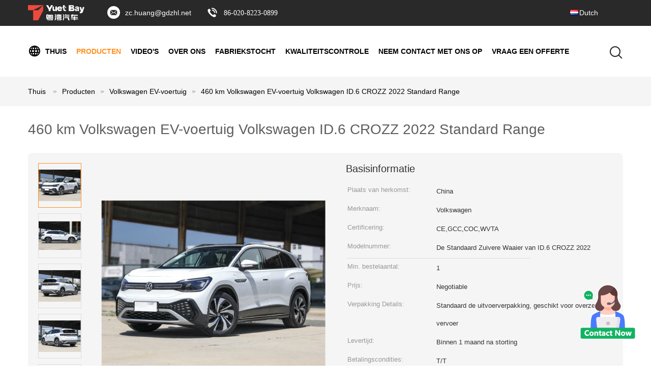

--- FILE ---
content_type: text/html
request_url: https://dutch.vehicles-car.com/sale-37773158-460km-volkswagen-ev-vehicle-volkswagen-id-6-crozz-2022-standard-range.html
body_size: 26407
content:

<!DOCTYPE html>
<html >
<head>
	<meta charset="utf-8">
	<meta http-equiv="X-UA-Compatible" content="IE=edge">
	<meta name="viewport" content="width=device-width, initial-scale=1.0, maximum-scale=5.1, minimum-scale=1">
    <link rel="alternate" href="//m.dutch.vehicles-car.com/sale-37773158-460km-volkswagen-ev-vehicle-volkswagen-id-6-crozz-2022-standard-range.html" media="only screen and (max-width: 640px)" />
<link hreflang="en" rel="alternate" href="https://www.vehicles-car.com/sale-37773158-460km-volkswagen-ev-vehicle-volkswagen-id-6-crozz-2022-standard-range.html" />
<link hreflang="fr" rel="alternate" href="https://french.vehicles-car.com/sale-37773158-460km-volkswagen-ev-vehicle-volkswagen-id-6-crozz-2022-standard-range.html" />
<link hreflang="de" rel="alternate" href="https://german.vehicles-car.com/sale-37773158-460km-volkswagen-ev-vehicle-volkswagen-id-6-crozz-2022-standard-range.html" />
<link hreflang="it" rel="alternate" href="https://italian.vehicles-car.com/sale-37773158-460km-volkswagen-ev-vehicle-volkswagen-id-6-crozz-2022-standard-range.html" />
<link hreflang="ru" rel="alternate" href="https://russian.vehicles-car.com/sale-37773158-460km-volkswagen-ev-vehicle-volkswagen-id-6-crozz-2022-standard-range.html" />
<link hreflang="es" rel="alternate" href="https://spanish.vehicles-car.com/sale-37773158-460km-volkswagen-ev-vehicle-volkswagen-id-6-crozz-2022-standard-range.html" />
<link hreflang="pt" rel="alternate" href="https://portuguese.vehicles-car.com/sale-37773158-460km-volkswagen-ev-vehicle-volkswagen-id-6-crozz-2022-standard-range.html" />
<link hreflang="el" rel="alternate" href="https://greek.vehicles-car.com/sale-37773158-460km-volkswagen-ev-vehicle-volkswagen-id-6-crozz-2022-standard-range.html" />
<link hreflang="ja" rel="alternate" href="https://japanese.vehicles-car.com/sale-37773158-460km-volkswagen-ev-vehicle-volkswagen-id-6-crozz-2022-standard-range.html" />
<link hreflang="ko" rel="alternate" href="https://korean.vehicles-car.com/sale-37773158-460km-volkswagen-ev-vehicle-volkswagen-id-6-crozz-2022-standard-range.html" />
<link hreflang="ar" rel="alternate" href="https://arabic.vehicles-car.com/sale-37773158-460km-volkswagen-ev-vehicle-volkswagen-id-6-crozz-2022-standard-range.html" />
<link hreflang="hi" rel="alternate" href="https://hindi.vehicles-car.com/sale-37773158-460km-volkswagen-ev-vehicle-volkswagen-id-6-crozz-2022-standard-range.html" />
<link hreflang="tr" rel="alternate" href="https://turkish.vehicles-car.com/sale-37773158-460km-volkswagen-ev-vehicle-volkswagen-id-6-crozz-2022-standard-range.html" />
<link hreflang="id" rel="alternate" href="https://indonesian.vehicles-car.com/sale-37773158-460km-volkswagen-ev-vehicle-volkswagen-id-6-crozz-2022-standard-range.html" />
<link hreflang="vi" rel="alternate" href="https://vietnamese.vehicles-car.com/sale-37773158-460km-volkswagen-ev-vehicle-volkswagen-id-6-crozz-2022-standard-range.html" />
<link hreflang="th" rel="alternate" href="https://thai.vehicles-car.com/sale-37773158-460km-volkswagen-ev-vehicle-volkswagen-id-6-crozz-2022-standard-range.html" />
<link hreflang="bn" rel="alternate" href="https://bengali.vehicles-car.com/sale-37773158-460km-volkswagen-ev-vehicle-volkswagen-id-6-crozz-2022-standard-range.html" />
<link hreflang="fa" rel="alternate" href="https://persian.vehicles-car.com/sale-37773158-460km-volkswagen-ev-vehicle-volkswagen-id-6-crozz-2022-standard-range.html" />
<link hreflang="pl" rel="alternate" href="https://polish.vehicles-car.com/sale-37773158-460km-volkswagen-ev-vehicle-volkswagen-id-6-crozz-2022-standard-range.html" />
<style type="text/css">
/*<![CDATA[*/
.consent__cookie {position: fixed;top: 0;left: 0;width: 100%;height: 0%;z-index: 100000;}.consent__cookie_bg {position: fixed;top: 0;left: 0;width: 100%;height: 100%;background: #000;opacity: .6;display: none }.consent__cookie_rel {position: fixed;bottom:0;left: 0;width: 100%;background: #fff;display: -webkit-box;display: -ms-flexbox;display: flex;flex-wrap: wrap;padding: 24px 80px;-webkit-box-sizing: border-box;box-sizing: border-box;-webkit-box-pack: justify;-ms-flex-pack: justify;justify-content: space-between;-webkit-transition: all ease-in-out .3s;transition: all ease-in-out .3s }.consent__close {position: absolute;top: 20px;right: 20px;cursor: pointer }.consent__close svg {fill: #777 }.consent__close:hover svg {fill: #000 }.consent__cookie_box {flex: 1;word-break: break-word;}.consent__warm {color: #777;font-size: 16px;margin-bottom: 12px;line-height: 19px }.consent__title {color: #333;font-size: 20px;font-weight: 600;margin-bottom: 12px;line-height: 23px }.consent__itxt {color: #333;font-size: 14px;margin-bottom: 12px;display: -webkit-box;display: -ms-flexbox;display: flex;-webkit-box-align: center;-ms-flex-align: center;align-items: center }.consent__itxt i {display: -webkit-inline-box;display: -ms-inline-flexbox;display: inline-flex;width: 28px;height: 28px;border-radius: 50%;background: #e0f9e9;margin-right: 8px;-webkit-box-align: center;-ms-flex-align: center;align-items: center;-webkit-box-pack: center;-ms-flex-pack: center;justify-content: center }.consent__itxt svg {fill: #3ca860 }.consent__txt {color: #a6a6a6;font-size: 14px;margin-bottom: 8px;line-height: 17px }.consent__btns {display: -webkit-box;display: -ms-flexbox;display: flex;-webkit-box-orient: vertical;-webkit-box-direction: normal;-ms-flex-direction: column;flex-direction: column;-webkit-box-pack: center;-ms-flex-pack: center;justify-content: center;flex-shrink: 0;}.consent__btn {width: 280px;height: 40px;line-height: 40px;text-align: center;background: #3ca860;color: #fff;border-radius: 4px;margin: 8px 0;-webkit-box-sizing: border-box;box-sizing: border-box;cursor: pointer }.consent__btn:hover {background: #00823b }.consent__btn.empty {color: #3ca860;border: 1px solid #3ca860;background: #fff }.consent__btn.empty:hover {background: #3ca860;color: #fff }.open .consent__cookie_bg {display: block }.open .consent__cookie_rel {bottom: 0 }@media (max-width: 760px) {.consent__btns {width: 100%;align-items: center;}.consent__cookie_rel {padding: 20px 24px }}.consent__cookie.open {display: block;}.consent__cookie {display: none;}
/*]]>*/
</style>
<script type="text/javascript">
/*<![CDATA[*/
window.isvideotpl = 0;window.detailurl = '';
var colorUrl = '';var isShowGuide = 0;var showGuideColor = 0;

var cta_cid = 282772;
var use_defaulProductInfo = 1;
var cta_pid = 37773158;
var test_company = 0;
var company_type = 0;
var cta_equipment = 'pc'; var setcookie = 'setwebimCookie(100633,37773158,0)'; var whatsapplink = "https://wa.me/8615625033581?text=Hi%2C+I%27m+interested+in+460+km+Volkswagen+EV-voertuig+Volkswagen+ID.6+CROZZ+2022+Standard+Range."; 
  function insertMeta(){
    var str = '<meta name="apple-mobile-web-app-capable" content="yes" /><meta name="viewport" content="width=device-width, initial-scale=1, maximum-scale=1, minimum-scale=1, user-scalable=no" />';
    document.head.insertAdjacentHTML('beforeend',str);
}
 var element = document.querySelector('a.footer_webim_a[href="/webim/webim_tab.html"]');
if (element) {
  element.parentNode.removeChild(element);
}

var g_tp = '';
var colorUrl = '';
var query_string = ["Products","Detail"];
var customtplcolor = 99604;
/*]]>*/
</script>
<title>460 km Volkswagen EV-voertuig Volkswagen ID.6 CROZZ 2022 Standard Range</title>
    <meta name="keywords" content="460km Volkswagen EV Voertuig, Volkswagen ID.6 CROZZ 2022, 460km Volkswagen ID.6 CROZZ 2022, Volkswagen EV-voertuig" />
    <meta name="description" content="Hoge kwaliteit 460 km Volkswagen EV-voertuig Volkswagen ID.6 CROZZ 2022 Standard Range uit China, China is toonaangevend 460km Volkswagen EV Voertuig product, met strikte kwaliteitscontrole Volkswagen ID.6 CROZZ 2022 fabrieken, het produceren van hoge kwaliteit 460km Volkswagen ID.6 CROZZ 2022 producten." />
    <meta property="og:type" content="site">
    <meta property="og:title" content="460km Volkswagen EV Voertuig, Volkswagen ID.6 CROZZ 2022, 460km Volkswagen ID.6 CROZZ 2022, Volkswagen EV-voertuig" >
    <meta property="og:site_name" content="Yuet Bay（Guangdong） Vehicle Supply Chain Co.,Ltd">
    <meta property="og:url" content="https://dutch.vehicles-car.com/sale-37773158-460km-volkswagen-ev-vehicle-volkswagen-id-6-crozz-2022-standard-range.html">
    <meta property="og:image" content="https://dutch.vehicles-car.com/logo.gif">
    <meta property="og:image:secure_url" content="https://dutch.vehicles-car.com/logo.gif">
    <meta property="og:description" content="Hoge kwaliteit 460 km Volkswagen EV-voertuig Volkswagen ID.6 CROZZ 2022 Standard Range uit China, China is toonaangevend 460km Volkswagen EV Voertuig product, met strikte kwaliteitscontrole Volkswagen ID.6 CROZZ 2022 fabrieken, het produceren van hoge kwaliteit 460km Volkswagen ID.6 CROZZ 2022 producten." />
			<link type='text/css' rel='stylesheet' href='/??/images/global.css,/photo/vehicles-car/sitetpl/style/common.css?ver=1701395616' media='all'>
			  <script type='text/javascript' src='/js/jquery.js'></script><script type="application/ld+json">[{"@context":"https:\/\/schema.org","@type":"Organization","name":false,"description":"Hoge kwaliteit 460 km Volkswagen EV-voertuig Volkswagen ID.6 CROZZ 2022 Standard Range uit China, China is toonaangevend 460km Volkswagen EV Voertuig product, met strikte kwaliteitscontrole Volkswagen ID.6 CROZZ 2022 fabrieken, het produceren van hoge kwaliteit 460km Volkswagen ID.6 CROZZ 2022 producten.","url":"https:\/\/www.vehicles-car.com\/sale-37773158-460km-volkswagen-ev-vehicle-volkswagen-id-6-crozz-2022-standard-range.html","logo":"\/logo.gif","address":{"@type":"PostalAddress","addressLocality":"China","addressRegion":"CN","postalCode":"999001","streetAddress":"Kamer 111, nr. 114, Shazhongxia Street, Huangge Town, Nansha District, Guangzhou"},"email":"zc.huang@gdzhl.net","image":"\/photo\/cl161134216-yuet_bay_guangdong_vehicle_supply_chain_co_ltd.jpg","telephone":"86-020-8223-0899"},{"@context":"https:\/\/schema.org","@type":"BreadcrumbList","itemListElement":[{"@type":"ListItem","position":2,"name":"Volkswagen EV-voertuig","item":"https:\/\/dutch.vehicles-car.com\/supplier-4099210-volkswagen-ev-vehicle"},{"@type":"ListItem","position":3,"name":"460 km Volkswagen EV-voertuig Volkswagen ID.6 CROZZ 2022 Standard Range","item":"https:\/\/dutch.vehicles-car.com\/sale-37773158-460km-volkswagen-ev-vehicle-volkswagen-id-6-crozz-2022-standard-range.html"},{"@type":"ListItem","position":1,"name":"Thuis","item":"https:\/\/dutch.vehicles-car.com\/index.html"}]},{"@context":"http:\/\/schema.org\/","@type":"Product","category":"Volkswagen EV-voertuig","name":"460 km Volkswagen EV-voertuig Volkswagen ID.6 CROZZ 2022 Standard Range","url":"\/sale-37773158-460km-volkswagen-ev-vehicle-volkswagen-id-6-crozz-2022-standard-range.html","image":["\/photo\/pl150309718-460km_volkswagen_ev_vehicle_volkswagen_id_6_crozz_2022_standard_range.jpg","\/photo\/pl150309724-460km_volkswagen_ev_vehicle_volkswagen_id_6_crozz_2022_standard_range.jpg","\/photo\/pl150309721-460km_volkswagen_ev_vehicle_volkswagen_id_6_crozz_2022_standard_range.jpg","\/photo\/pl150309719-460km_volkswagen_ev_vehicle_volkswagen_id_6_crozz_2022_standard_range.jpg","\/photo\/pl150309722-460km_volkswagen_ev_vehicle_volkswagen_id_6_crozz_2022_standard_range.jpg"],"description":"Hoge kwaliteit 460 km Volkswagen EV-voertuig Volkswagen ID.6 CROZZ 2022 Standard Range uit China, China is toonaangevend 460km Volkswagen EV Voertuig product, met strikte kwaliteitscontrole Volkswagen ID.6 CROZZ 2022 fabrieken, het produceren van hoge kwaliteit 460km Volkswagen ID.6 CROZZ 2022 producten.","brand":{"@type":"Brand","name":"Volkswagen"},"sku":"De Standaard Zuivere Waaier van ID.6 CROZZ 2022","model":"De Standaard Zuivere Waaier van ID.6 CROZZ 2022","manufacturer":{"@type":"Organization","legalName":"Yuet Bay\uff08Guangdong\uff09 Vehicle Supply Chain Co.,Ltd","address":{"@type":"PostalAddress","addressCountry":"China","addressLocality":"Kamer 111, nr. 114, Shazhongxia Street, Huangge Town, Nansha District, Guangzhou"}},"review":{"@type":"Review","reviewRating":{"@type":"Rating","ratingValue":5},"author":{"@type":"Person","name":"Mr. Huang"}},"aggregateRating":{"@type":"aggregateRating","ratingValue":5,"reviewCount":139,"name":"Overall Rating"},"offers":[{"@type":"AggregateOffer","offerCount":"1","highPrice":"Negotiable","lowPrice":"0.01","priceCurrency":"USD"}]}]</script></head>
<body>
<img src="/logo.gif" style="display:none"/>
    <div id="floatAd" style="z-index: 110000;position:absolute;right:30px;bottom:60px;height:100px !important;display: block;">
        <img style="width: 110px;cursor: pointer;" alt='Bericht versturen' data-point="cta_window" data-inlet="float" data-onclick="" onclick="getGuideCustomDialog()" src="/images/floatimage_all.gif"/>
    </div>
<a style="display: none!important;" title="Yuet Bay（Guangdong） Vehicle Supply Chain Co.,Ltd" class="float-inquiry" href="/contactnow.html" onclick='setinquiryCookie("{\"showproduct\":1,\"pid\":\"37773158\",\"name\":\"460 km Volkswagen EV-voertuig Volkswagen ID.6 CROZZ 2022 Standard Range\",\"source_url\":\"\\/sale-37773158-460-km-volkswagen-ev-voertuig-volkswagen-id-6-crozz-2022-standard-range.html\",\"picurl\":\"\\/photo\\/pd150309718-460km_volkswagen_ev_vehicle_volkswagen_id_6_crozz_2022_standard_range.jpg\",\"propertyDetail\":[[\"Autoklasse\",\"Middelgroot en groot SUV\"],[\"Energietype\",\"Zuivere Elektrisch\"],[\"elektrische motor\",\"Zuivere electric\\/180-paardekracht\"],[\"Motor maximumpaardekracht (PS)\",\"180\"]],\"company_name\":null,\"picurl_c\":\"\\/photo\\/pc150309718-460km_volkswagen_ev_vehicle_volkswagen_id_6_crozz_2022_standard_range.jpg\",\"price\":\"Negotiable\",\"username\":\"yuetbay\",\"viewTime\":\"laatst ingelogd : 8 uur 07 Minuten geleden\",\"subject\":\"Wat is de FOB-prijs op uw 460 km Volkswagen EV-voertuig Volkswagen ID.6 CROZZ 2022 Standard Range\",\"countrycode\":\"NL\"}");'></a>
<script>
    function getCookie(name) {
        var arr = document.cookie.match(new RegExp("(^| )" + name + "=([^;]*)(;|$)"));
        if (arr != null) {
            return unescape(arr[2]);
        }
        return null;
    }
    var is_new_mjy = '0';
    if (is_new_mjy==1 && isMobileDevice() && getCookie('webim_login_name') && getCookie('webim_buyer_id') && getCookie('webim_282772_seller_id')) {
        document.getElementById("floatAd").style.display = "none";
    }
    // 检测是否是移动端访问
    function isMobileDevice() {
        return /Android|webOS|iPhone|iPad|iPod|BlackBerry|IEMobile|Opera Mini/i.test(navigator.userAgent);
    }

</script>
<script>
var originProductInfo = '';
var originProductInfo = {"showproduct":1,"pid":"37773158","name":"460 km Volkswagen EV-voertuig Volkswagen ID.6 CROZZ 2022 Standard Range","source_url":"\/sale-37773158-460-km-volkswagen-ev-voertuig-volkswagen-id-6-crozz-2022-standard-range.html","picurl":"\/photo\/pd150309718-460km_volkswagen_ev_vehicle_volkswagen_id_6_crozz_2022_standard_range.jpg","propertyDetail":[["Autoklasse","Middelgroot en groot SUV"],["Energietype","Zuivere Elektrisch"],["elektrische motor","Zuivere electric\/180-paardekracht"],["Motor maximumpaardekracht (PS)","180"]],"company_name":null,"picurl_c":"\/photo\/pc150309718-460km_volkswagen_ev_vehicle_volkswagen_id_6_crozz_2022_standard_range.jpg","price":"Negotiable","username":"yuetbay","viewTime":"laatst ingelogd : 0 uur 07 Minuten geleden","subject":"Stuur mij meer informatie over uw 460 km Volkswagen EV-voertuig Volkswagen ID.6 CROZZ 2022 Standard Range","countrycode":"NL"};
var save_url = "/contactsave.html";
var update_url = "/updateinquiry.html";
var productInfo = {};
var defaulProductInfo = {};
var myDate = new Date();
var curDate = myDate.getFullYear()+'-'+(parseInt(myDate.getMonth())+1)+'-'+myDate.getDate();
var message = '';
var default_pop = 1;
var leaveMessageDialog = document.getElementsByClassName('leave-message-dialog')[0]; // 获取弹层
var _$$ = function (dom) {
    return document.querySelectorAll(dom);
};
resInfo = originProductInfo;
defaulProductInfo.pid = resInfo['pid'];
defaulProductInfo.productName = resInfo['name'];
defaulProductInfo.productInfo = resInfo['propertyDetail'];
defaulProductInfo.productImg = resInfo['picurl_c'];
defaulProductInfo.subject = resInfo['subject'];
defaulProductInfo.productImgAlt = resInfo['name'];
var inquirypopup_tmp = 1;
var message = 'Lieve,'+'\r\n'+"Ik ben geïnteresseerd"+' '+trim(resInfo['name'])+", kun je me meer details sturen, zoals type, maat, MOQ, materiaal, etc."+'\r\n'+"Bedankt!"+'\r\n'+"Wachten op je antwoord.";
var message_1 = 'Lieve,'+'\r\n'+"Ik ben geïnteresseerd"+' '+trim(resInfo['name'])+", kun je me meer details sturen, zoals type, maat, MOQ, materiaal, etc."+'\r\n'+"Bedankt!"+'\r\n'+"Wachten op je antwoord.";
var message_2 = 'Hallo,'+'\r\n'+"ik ben op zoek naar"+' '+trim(resInfo['name'])+", stuur mij de prijs, specificatie en foto."+'\r\n'+"Uw snelle reactie wordt zeer op prijs gesteld."+'\r\n'+"Neem gerust contact met mij op voor meer informatie."+'\r\n'+"Heel erg bedankt.";
var message_3 = 'Hallo,'+'\r\n'+trim(resInfo['name'])+' '+"voldoet aan mijn verwachtingen."+'\r\n'+"Geef me de beste prijs en wat andere productinformatie."+'\r\n'+"Neem gerust contact met mij op via mijn mail."+'\r\n'+"Heel erg bedankt.";

var message_4 = 'Lieve,'+'\r\n'+"Wat is de FOB-prijs op uw"+' '+trim(resInfo['name'])+'?'+'\r\n'+"Wat is de dichtstbijzijnde poortnaam?"+'\r\n'+"Reageer me zo snel mogelijk, het is beter om meer informatie te delen."+'\r\n'+"Vriendelijke groeten!";
var message_5 = 'Hallo daar,'+'\r\n'+"Ik ben erg geïnteresseerd in jouw"+' '+trim(resInfo['name'])+'.'+'\r\n'+"Stuur mij alstublieft uw productdetails."+'\r\n'+"Ik kijk uit naar je snelle antwoord."+'\r\n'+"Neem gerust contact met mij op via mail."+'\r\n'+"Vriendelijke groeten!";

var message_6 = 'Lieve,'+'\r\n'+"Geef ons alstublieft informatie over uw"+' '+trim(resInfo['name'])+", zoals type, maat, materiaal en natuurlijk de beste prijs."+'\r\n'+"Ik kijk uit naar je snelle antwoord."+'\r\n'+"Dank u!";
var message_7 = 'Lieve,'+'\r\n'+"Kunt u leveren"+' '+trim(resInfo['name'])+" voor ons?"+'\r\n'+"Eerst willen we een prijslijst en enkele productdetails."+'\r\n'+"Ik hoop zo snel mogelijk antwoord te krijgen en kijk uit naar samenwerking."+'\r\n'+"Heel erg bedankt.";
var message_8 = 'Hoi,'+'\r\n'+"ik ben op zoek naar"+' '+trim(resInfo['name'])+", geef me alstublieft wat meer gedetailleerde productinformatie."+'\r\n'+"Ik kijk uit naar uw antwoord."+'\r\n'+"Dank u!";
var message_9 = 'Hallo,'+'\r\n'+"Uw"+' '+trim(resInfo['name'])+" voldoet zeer goed aan mijn eisen."+'\r\n'+"Stuur me alstublieft de prijs, specificatie en vergelijkbaar model."+'\r\n'+"Voel je vrij om met mij te chatten."+'\r\n'+"Bedankt!";
var message_10 = 'Lieve,'+'\r\n'+"Ik wil meer weten over de details en offerte van"+' '+trim(resInfo['name'])+'.'+'\r\n'+"Neem gerust contact met mij op."+'\r\n'+"Vriendelijke groeten!";

var r = getRandom(1,10);

defaulProductInfo.message = eval("message_"+r);

var mytAjax = {

    post: function(url, data, fn) {
        var xhr = new XMLHttpRequest();
        xhr.open("POST", url, true);
        xhr.setRequestHeader("Content-Type", "application/x-www-form-urlencoded;charset=UTF-8");
        xhr.setRequestHeader("X-Requested-With", "XMLHttpRequest");
        xhr.setRequestHeader('Content-Type','text/plain;charset=UTF-8');
        xhr.onreadystatechange = function() {
            if(xhr.readyState == 4 && (xhr.status == 200 || xhr.status == 304)) {
                fn.call(this, xhr.responseText);
            }
        };
        xhr.send(data);
    },

    postform: function(url, data, fn) {
        var xhr = new XMLHttpRequest();
        xhr.open("POST", url, true);
        xhr.setRequestHeader("X-Requested-With", "XMLHttpRequest");
        xhr.onreadystatechange = function() {
            if(xhr.readyState == 4 && (xhr.status == 200 || xhr.status == 304)) {
                fn.call(this, xhr.responseText);
            }
        };
        xhr.send(data);
    }
};
window.onload = function(){
    leaveMessageDialog = document.getElementsByClassName('leave-message-dialog')[0];
    if (window.localStorage.recordDialogStatus=='undefined' || (window.localStorage.recordDialogStatus!='undefined' && window.localStorage.recordDialogStatus != curDate)) {
        setTimeout(function(){
            if(parseInt(inquirypopup_tmp%10) == 1){
                creatDialog(defaulProductInfo, 1);
            }
        }, 6000);
    }
};
function trim(str)
{
    str = str.replace(/(^\s*)/g,"");
    return str.replace(/(\s*$)/g,"");
};
function getRandom(m,n){
    var num = Math.floor(Math.random()*(m - n) + n);
    return num;
};
function strBtn(param) {

    var starattextarea = document.getElementById("textareamessage").value.length;
    var email = document.getElementById("startEmail").value;

    var default_tip = document.querySelectorAll(".watermark_container").length;
    if (20 < starattextarea && starattextarea < 3000) {
        if(default_tip>0){
            document.getElementById("textareamessage1").parentNode.parentNode.nextElementSibling.style.display = "none";
        }else{
            document.getElementById("textareamessage1").parentNode.nextElementSibling.style.display = "none";
        }

    } else {
        if(default_tip>0){
            document.getElementById("textareamessage1").parentNode.parentNode.nextElementSibling.style.display = "block";
        }else{
            document.getElementById("textareamessage1").parentNode.nextElementSibling.style.display = "block";
        }

        return;
    }

    // var re = /^([a-zA-Z0-9_-])+@([a-zA-Z0-9_-])+\.([a-zA-Z0-9_-])+/i;/*邮箱不区分大小写*/
    var re = /^[a-zA-Z0-9][\w-]*(\.?[\w-]+)*@[a-zA-Z0-9-]+(\.[a-zA-Z0-9]+)+$/i;
    if (!re.test(email)) {
        document.getElementById("startEmail").nextElementSibling.style.display = "block";
        return;
    } else {
        document.getElementById("startEmail").nextElementSibling.style.display = "none";
    }

    var subject = document.getElementById("pop_subject").value;
    var pid = document.getElementById("pop_pid").value;
    var message = document.getElementById("textareamessage").value;
    var sender_email = document.getElementById("startEmail").value;
    var tel = '';
    if (document.getElementById("tel0") != undefined && document.getElementById("tel0") != '')
        tel = document.getElementById("tel0").value;
    var form_serialize = '&tel='+tel;

    form_serialize = form_serialize.replace(/\+/g, "%2B");
    mytAjax.post(save_url,"pid="+pid+"&subject="+subject+"&email="+sender_email+"&message="+(message)+form_serialize,function(res){
        var mes = JSON.parse(res);
        if(mes.status == 200){
            var iid = mes.iid;
            document.getElementById("pop_iid").value = iid;
            document.getElementById("pop_uuid").value = mes.uuid;

            if(typeof gtag_report_conversion === "function"){
                gtag_report_conversion();//执行统计js代码
            }
            if(typeof fbq === "function"){
                fbq('track','Purchase');//执行统计js代码
            }
        }
    });
    for (var index = 0; index < document.querySelectorAll(".dialog-content-pql").length; index++) {
        document.querySelectorAll(".dialog-content-pql")[index].style.display = "none";
    };
    $('#idphonepql').val(tel);
    document.getElementById("dialog-content-pql-id").style.display = "block";
    ;
};
function twoBtnOk(param) {

    var selectgender = document.getElementById("Mr").innerHTML;
    var iid = document.getElementById("pop_iid").value;
    var sendername = document.getElementById("idnamepql").value;
    var senderphone = document.getElementById("idphonepql").value;
    var sendercname = document.getElementById("idcompanypql").value;
    var uuid = document.getElementById("pop_uuid").value;
    var gender = 2;
    if(selectgender == 'Mr.') gender = 0;
    if(selectgender == 'Mrs.') gender = 1;
    var pid = document.getElementById("pop_pid").value;
    var form_serialize = '';

        form_serialize = form_serialize.replace(/\+/g, "%2B");

    mytAjax.post(update_url,"iid="+iid+"&gender="+gender+"&uuid="+uuid+"&name="+(sendername)+"&tel="+(senderphone)+"&company="+(sendercname)+form_serialize,function(res){});

    for (var index = 0; index < document.querySelectorAll(".dialog-content-pql").length; index++) {
        document.querySelectorAll(".dialog-content-pql")[index].style.display = "none";
    };
    document.getElementById("dialog-content-pql-ok").style.display = "block";

};
function toCheckMust(name) {
    $('#'+name+'error').hide();
}
function handClidk(param) {
    var starattextarea = document.getElementById("textareamessage1").value.length;
    var email = document.getElementById("startEmail1").value;
    var default_tip = document.querySelectorAll(".watermark_container").length;
    if (20 < starattextarea && starattextarea < 3000) {
        if(default_tip>0){
            document.getElementById("textareamessage1").parentNode.parentNode.nextElementSibling.style.display = "none";
        }else{
            document.getElementById("textareamessage1").parentNode.nextElementSibling.style.display = "none";
        }

    } else {
        if(default_tip>0){
            document.getElementById("textareamessage1").parentNode.parentNode.nextElementSibling.style.display = "block";
        }else{
            document.getElementById("textareamessage1").parentNode.nextElementSibling.style.display = "block";
        }

        return;
    }

    // var re = /^([a-zA-Z0-9_-])+@([a-zA-Z0-9_-])+\.([a-zA-Z0-9_-])+/i;
    var re = /^[a-zA-Z0-9][\w-]*(\.?[\w-]+)*@[a-zA-Z0-9-]+(\.[a-zA-Z0-9]+)+$/i;
    if (!re.test(email)) {
        document.getElementById("startEmail1").nextElementSibling.style.display = "block";
        return;
    } else {
        document.getElementById("startEmail1").nextElementSibling.style.display = "none";
    }

    var subject = document.getElementById("pop_subject").value;
    var pid = document.getElementById("pop_pid").value;
    var message = document.getElementById("textareamessage1").value;
    var sender_email = document.getElementById("startEmail1").value;
    var form_serialize = tel = '';
    if (document.getElementById("tel1") != undefined && document.getElementById("tel1") != '')
        tel = document.getElementById("tel1").value;
        mytAjax.post(save_url,"email="+sender_email+"&tel="+tel+"&pid="+pid+"&message="+message+"&subject="+subject+form_serialize,function(res){

        var mes = JSON.parse(res);
        if(mes.status == 200){
            var iid = mes.iid;
            document.getElementById("pop_iid").value = iid;
            document.getElementById("pop_uuid").value = mes.uuid;
            if(typeof gtag_report_conversion === "function"){
                gtag_report_conversion();//执行统计js代码
            }
        }

    });
    for (var index = 0; index < document.querySelectorAll(".dialog-content-pql").length; index++) {
        document.querySelectorAll(".dialog-content-pql")[index].style.display = "none";
    };
    $('#idphonepql').val(tel);
    document.getElementById("dialog-content-pql-id").style.display = "block";

};
window.addEventListener('load', function () {
    $('.checkbox-wrap label').each(function(){
        if($(this).find('input').prop('checked')){
            $(this).addClass('on')
        }else {
            $(this).removeClass('on')
        }
    })
    $(document).on('click', '.checkbox-wrap label' , function(ev){
        if (ev.target.tagName.toUpperCase() != 'INPUT') {
            $(this).toggleClass('on')
        }
    })
})

function hand_video(pdata) {
    data = JSON.parse(pdata);
    productInfo.productName = data.productName;
    productInfo.productInfo = data.productInfo;
    productInfo.productImg = data.productImg;
    productInfo.subject = data.subject;

    var message = 'Lieve,'+'\r\n'+"Ik ben geïnteresseerd"+' '+trim(data.productName)+", kun je me meer details sturen zoals type, maat, hoeveelheid, materiaal, etc."+'\r\n'+"Bedankt!"+'\r\n'+"Wachten op je antwoord.";

    var message = 'Lieve,'+'\r\n'+"Ik ben geïnteresseerd"+' '+trim(data.productName)+", kun je me meer details sturen, zoals type, maat, MOQ, materiaal, etc."+'\r\n'+"Bedankt!"+'\r\n'+"Wachten op je antwoord.";
    var message_1 = 'Lieve,'+'\r\n'+"Ik ben geïnteresseerd"+' '+trim(data.productName)+", kun je me meer details sturen, zoals type, maat, MOQ, materiaal, etc."+'\r\n'+"Bedankt!"+'\r\n'+"Wachten op je antwoord.";
    var message_2 = 'Hallo,'+'\r\n'+"ik ben op zoek naar"+' '+trim(data.productName)+", stuur mij de prijs, specificatie en foto."+'\r\n'+"Uw snelle reactie wordt zeer op prijs gesteld."+'\r\n'+"Neem gerust contact met mij op voor meer informatie."+'\r\n'+"Heel erg bedankt.";
    var message_3 = 'Hallo,'+'\r\n'+trim(data.productName)+' '+"voldoet aan mijn verwachtingen."+'\r\n'+"Geef me de beste prijs en wat andere productinformatie."+'\r\n'+"Neem gerust contact met mij op via mijn mail."+'\r\n'+"Heel erg bedankt.";

    var message_4 = 'Lieve,'+'\r\n'+"Wat is de FOB-prijs op uw"+' '+trim(data.productName)+'?'+'\r\n'+"Wat is de dichtstbijzijnde poortnaam?"+'\r\n'+"Reageer me zo snel mogelijk, het is beter om meer informatie te delen."+'\r\n'+"Vriendelijke groeten!";
    var message_5 = 'Hallo daar,'+'\r\n'+"Ik ben erg geïnteresseerd in jouw"+' '+trim(data.productName)+'.'+'\r\n'+"Stuur mij alstublieft uw productdetails."+'\r\n'+"Ik kijk uit naar je snelle antwoord."+'\r\n'+"Neem gerust contact met mij op via mail."+'\r\n'+"Vriendelijke groeten!";

    var message_6 = 'Lieve,'+'\r\n'+"Geef ons alstublieft informatie over uw"+' '+trim(data.productName)+", zoals type, maat, materiaal en natuurlijk de beste prijs."+'\r\n'+"Ik kijk uit naar je snelle antwoord."+'\r\n'+"Dank u!";
    var message_7 = 'Lieve,'+'\r\n'+"Kunt u leveren"+' '+trim(data.productName)+" voor ons?"+'\r\n'+"Eerst willen we een prijslijst en enkele productdetails."+'\r\n'+"Ik hoop zo snel mogelijk antwoord te krijgen en kijk uit naar samenwerking."+'\r\n'+"Heel erg bedankt.";
    var message_8 = 'Hoi,'+'\r\n'+"ik ben op zoek naar"+' '+trim(data.productName)+", geef me alstublieft wat meer gedetailleerde productinformatie."+'\r\n'+"Ik kijk uit naar uw antwoord."+'\r\n'+"Dank u!";
    var message_9 = 'Hallo,'+'\r\n'+"Uw"+' '+trim(data.productName)+" voldoet zeer goed aan mijn eisen."+'\r\n'+"Stuur me alstublieft de prijs, specificatie en vergelijkbaar model."+'\r\n'+"Voel je vrij om met mij te chatten."+'\r\n'+"Bedankt!";
    var message_10 = 'Lieve,'+'\r\n'+"Ik wil meer weten over de details en offerte van"+' '+trim(data.productName)+'.'+'\r\n'+"Neem gerust contact met mij op."+'\r\n'+"Vriendelijke groeten!";

    var r = getRandom(1,10);

    productInfo.message = eval("message_"+r);
    if(parseInt(inquirypopup_tmp/10) == 1){
        productInfo.message = "";
    }
    productInfo.pid = data.pid;
    creatDialog(productInfo, 2);
};

function handDialog(pdata) {
    data = JSON.parse(pdata);
    productInfo.productName = data.productName;
    productInfo.productInfo = data.productInfo;
    productInfo.productImg = data.productImg;
    productInfo.subject = data.subject;

    var message = 'Lieve,'+'\r\n'+"Ik ben geïnteresseerd"+' '+trim(data.productName)+", kun je me meer details sturen zoals type, maat, hoeveelheid, materiaal, etc."+'\r\n'+"Bedankt!"+'\r\n'+"Wachten op je antwoord.";

    var message = 'Lieve,'+'\r\n'+"Ik ben geïnteresseerd"+' '+trim(data.productName)+", kun je me meer details sturen, zoals type, maat, MOQ, materiaal, etc."+'\r\n'+"Bedankt!"+'\r\n'+"Wachten op je antwoord.";
    var message_1 = 'Lieve,'+'\r\n'+"Ik ben geïnteresseerd"+' '+trim(data.productName)+", kun je me meer details sturen, zoals type, maat, MOQ, materiaal, etc."+'\r\n'+"Bedankt!"+'\r\n'+"Wachten op je antwoord.";
    var message_2 = 'Hallo,'+'\r\n'+"ik ben op zoek naar"+' '+trim(data.productName)+", stuur mij de prijs, specificatie en foto."+'\r\n'+"Uw snelle reactie wordt zeer op prijs gesteld."+'\r\n'+"Neem gerust contact met mij op voor meer informatie."+'\r\n'+"Heel erg bedankt.";
    var message_3 = 'Hallo,'+'\r\n'+trim(data.productName)+' '+"voldoet aan mijn verwachtingen."+'\r\n'+"Geef me de beste prijs en wat andere productinformatie."+'\r\n'+"Neem gerust contact met mij op via mijn mail."+'\r\n'+"Heel erg bedankt.";

    var message_4 = 'Lieve,'+'\r\n'+"Wat is de FOB-prijs op uw"+' '+trim(data.productName)+'?'+'\r\n'+"Wat is de dichtstbijzijnde poortnaam?"+'\r\n'+"Reageer me zo snel mogelijk, het is beter om meer informatie te delen."+'\r\n'+"Vriendelijke groeten!";
    var message_5 = 'Hallo daar,'+'\r\n'+"Ik ben erg geïnteresseerd in jouw"+' '+trim(data.productName)+'.'+'\r\n'+"Stuur mij alstublieft uw productdetails."+'\r\n'+"Ik kijk uit naar je snelle antwoord."+'\r\n'+"Neem gerust contact met mij op via mail."+'\r\n'+"Vriendelijke groeten!";

    var message_6 = 'Lieve,'+'\r\n'+"Geef ons alstublieft informatie over uw"+' '+trim(data.productName)+", zoals type, maat, materiaal en natuurlijk de beste prijs."+'\r\n'+"Ik kijk uit naar je snelle antwoord."+'\r\n'+"Dank u!";
    var message_7 = 'Lieve,'+'\r\n'+"Kunt u leveren"+' '+trim(data.productName)+" voor ons?"+'\r\n'+"Eerst willen we een prijslijst en enkele productdetails."+'\r\n'+"Ik hoop zo snel mogelijk antwoord te krijgen en kijk uit naar samenwerking."+'\r\n'+"Heel erg bedankt.";
    var message_8 = 'Hoi,'+'\r\n'+"ik ben op zoek naar"+' '+trim(data.productName)+", geef me alstublieft wat meer gedetailleerde productinformatie."+'\r\n'+"Ik kijk uit naar uw antwoord."+'\r\n'+"Dank u!";
    var message_9 = 'Hallo,'+'\r\n'+"Uw"+' '+trim(data.productName)+" voldoet zeer goed aan mijn eisen."+'\r\n'+"Stuur me alstublieft de prijs, specificatie en vergelijkbaar model."+'\r\n'+"Voel je vrij om met mij te chatten."+'\r\n'+"Bedankt!";
    var message_10 = 'Lieve,'+'\r\n'+"Ik wil meer weten over de details en offerte van"+' '+trim(data.productName)+'.'+'\r\n'+"Neem gerust contact met mij op."+'\r\n'+"Vriendelijke groeten!";

    var r = getRandom(1,10);

    productInfo.message = eval("message_"+r);
    if(parseInt(inquirypopup_tmp/10) == 1){
        productInfo.message = "";
    }
    productInfo.pid = data.pid;
    creatDialog(productInfo, 2);
};

function closepql(param) {

    leaveMessageDialog.style.display = 'none';
};

function closepql2(param) {

    for (var index = 0; index < document.querySelectorAll(".dialog-content-pql").length; index++) {
        document.querySelectorAll(".dialog-content-pql")[index].style.display = "none";
    };
    document.getElementById("dialog-content-pql-ok").style.display = "block";
};

function initProduct(productInfo,type){

    productInfo.productName = unescape(productInfo.productName);
    productInfo.message = unescape(productInfo.message);

    leaveMessageDialog = document.getElementsByClassName('leave-message-dialog')[0];
    leaveMessageDialog.style.display = "block";
    if(type == 3){
        var popinquiryemail = document.getElementById("popinquiryemail").value;
        _$$("#startEmail1")[0].value = popinquiryemail;
    }else{
        _$$("#startEmail1")[0].value = "";
    }
    _$$("#startEmail")[0].value = "";
    _$$("#idnamepql")[0].value = "";
    _$$("#idphonepql")[0].value = "";
    _$$("#idcompanypql")[0].value = "";

    _$$("#pop_pid")[0].value = productInfo.pid;
    _$$("#pop_subject")[0].value = productInfo.subject;
    
    if(parseInt(inquirypopup_tmp/10) == 1){
        productInfo.message = "";
    }

    _$$("#textareamessage1")[0].value = productInfo.message;
    _$$("#textareamessage")[0].value = productInfo.message;

    _$$("#dialog-content-pql-id .titlep")[0].innerHTML = productInfo.productName;
    _$$("#dialog-content-pql-id img")[0].setAttribute("src", productInfo.productImg);
    _$$("#dialog-content-pql-id img")[0].setAttribute("alt", productInfo.productImgAlt);

    _$$("#dialog-content-pql-id-hand img")[0].setAttribute("src", productInfo.productImg);
    _$$("#dialog-content-pql-id-hand img")[0].setAttribute("alt", productInfo.productImgAlt);
    _$$("#dialog-content-pql-id-hand .titlep")[0].innerHTML = productInfo.productName;

    if (productInfo.productInfo.length > 0) {
        var ul2, ul;
        ul = document.createElement("ul");
        for (var index = 0; index < productInfo.productInfo.length; index++) {
            var el = productInfo.productInfo[index];
            var li = document.createElement("li");
            var span1 = document.createElement("span");
            span1.innerHTML = el[0] + ":";
            var span2 = document.createElement("span");
            span2.innerHTML = el[1];
            li.appendChild(span1);
            li.appendChild(span2);
            ul.appendChild(li);

        }
        ul2 = ul.cloneNode(true);
        if (type === 1) {
            _$$("#dialog-content-pql-id .left")[0].replaceChild(ul, _$$("#dialog-content-pql-id .left ul")[0]);
        } else {
            _$$("#dialog-content-pql-id-hand .left")[0].replaceChild(ul2, _$$("#dialog-content-pql-id-hand .left ul")[0]);
            _$$("#dialog-content-pql-id .left")[0].replaceChild(ul, _$$("#dialog-content-pql-id .left ul")[0]);
        }
    };
    for (var index = 0; index < _$$("#dialog-content-pql-id .right ul li").length; index++) {
        _$$("#dialog-content-pql-id .right ul li")[index].addEventListener("click", function (params) {
            _$$("#dialog-content-pql-id .right #Mr")[0].innerHTML = this.innerHTML
        }, false)

    };

};
function closeInquiryCreateDialog() {
    document.getElementById("xuanpan_dialog_box_pql").style.display = "none";
};
function showInquiryCreateDialog() {
    document.getElementById("xuanpan_dialog_box_pql").style.display = "block";
};
function submitPopInquiry(){
    var message = document.getElementById("inquiry_message").value;
    var email = document.getElementById("inquiry_email").value;
    var subject = defaulProductInfo.subject;
    var pid = defaulProductInfo.pid;
    if (email === undefined) {
        showInquiryCreateDialog();
        document.getElementById("inquiry_email").style.border = "1px solid red";
        return false;
    };
    if (message === undefined) {
        showInquiryCreateDialog();
        document.getElementById("inquiry_message").style.border = "1px solid red";
        return false;
    };
    if (email.search(/^\w+((-\w+)|(\.\w+))*\@[A-Za-z0-9]+((\.|-)[A-Za-z0-9]+)*\.[A-Za-z0-9]+$/) == -1) {
        document.getElementById("inquiry_email").style.border= "1px solid red";
        showInquiryCreateDialog();
        return false;
    } else {
        document.getElementById("inquiry_email").style.border= "";
    };
    if (message.length < 20 || message.length >3000) {
        showInquiryCreateDialog();
        document.getElementById("inquiry_message").style.border = "1px solid red";
        return false;
    } else {
        document.getElementById("inquiry_message").style.border = "";
    };
    var tel = '';
    if (document.getElementById("tel") != undefined && document.getElementById("tel") != '')
        tel = document.getElementById("tel").value;

    mytAjax.post(save_url,"pid="+pid+"&subject="+subject+"&email="+email+"&message="+(message)+'&tel='+tel,function(res){
        var mes = JSON.parse(res);
        if(mes.status == 200){
            var iid = mes.iid;
            document.getElementById("pop_iid").value = iid;
            document.getElementById("pop_uuid").value = mes.uuid;

        }
    });
    initProduct(defaulProductInfo);
    for (var index = 0; index < document.querySelectorAll(".dialog-content-pql").length; index++) {
        document.querySelectorAll(".dialog-content-pql")[index].style.display = "none";
    };
    $('#idphonepql').val(tel);
    document.getElementById("dialog-content-pql-id").style.display = "block";

};

//带附件上传
function submitPopInquiryfile(email_id,message_id,check_sort,name_id,phone_id,company_id,attachments){

    if(typeof(check_sort) == 'undefined'){
        check_sort = 0;
    }
    var message = document.getElementById(message_id).value;
    var email = document.getElementById(email_id).value;
    var attachments = document.getElementById(attachments).value;
    if(typeof(name_id) !== 'undefined' && name_id != ""){
        var name  = document.getElementById(name_id).value;
    }
    if(typeof(phone_id) !== 'undefined' && phone_id != ""){
        var phone = document.getElementById(phone_id).value;
    }
    if(typeof(company_id) !== 'undefined' && company_id != ""){
        var company = document.getElementById(company_id).value;
    }
    var subject = defaulProductInfo.subject;
    var pid = defaulProductInfo.pid;

    if(check_sort == 0){
        if (email === undefined) {
            showInquiryCreateDialog();
            document.getElementById(email_id).style.border = "1px solid red";
            return false;
        };
        if (message === undefined) {
            showInquiryCreateDialog();
            document.getElementById(message_id).style.border = "1px solid red";
            return false;
        };

        if (email.search(/^\w+((-\w+)|(\.\w+))*\@[A-Za-z0-9]+((\.|-)[A-Za-z0-9]+)*\.[A-Za-z0-9]+$/) == -1) {
            document.getElementById(email_id).style.border= "1px solid red";
            showInquiryCreateDialog();
            return false;
        } else {
            document.getElementById(email_id).style.border= "";
        };
        if (message.length < 20 || message.length >3000) {
            showInquiryCreateDialog();
            document.getElementById(message_id).style.border = "1px solid red";
            return false;
        } else {
            document.getElementById(message_id).style.border = "";
        };
    }else{

        if (message === undefined) {
            showInquiryCreateDialog();
            document.getElementById(message_id).style.border = "1px solid red";
            return false;
        };

        if (email === undefined) {
            showInquiryCreateDialog();
            document.getElementById(email_id).style.border = "1px solid red";
            return false;
        };

        if (message.length < 20 || message.length >3000) {
            showInquiryCreateDialog();
            document.getElementById(message_id).style.border = "1px solid red";
            return false;
        } else {
            document.getElementById(message_id).style.border = "";
        };

        if (email.search(/^\w+((-\w+)|(\.\w+))*\@[A-Za-z0-9]+((\.|-)[A-Za-z0-9]+)*\.[A-Za-z0-9]+$/) == -1) {
            document.getElementById(email_id).style.border= "1px solid red";
            showInquiryCreateDialog();
            return false;
        } else {
            document.getElementById(email_id).style.border= "";
        };

    };

    mytAjax.post(save_url,"pid="+pid+"&subject="+subject+"&email="+email+"&message="+message+"&company="+company+"&attachments="+attachments,function(res){
        var mes = JSON.parse(res);
        if(mes.status == 200){
            var iid = mes.iid;
            document.getElementById("pop_iid").value = iid;
            document.getElementById("pop_uuid").value = mes.uuid;

            if(typeof gtag_report_conversion === "function"){
                gtag_report_conversion();//执行统计js代码
            }
            if(typeof fbq === "function"){
                fbq('track','Purchase');//执行统计js代码
            }
        }
    });
    initProduct(defaulProductInfo);

    if(name !== undefined && name != ""){
        _$$("#idnamepql")[0].value = name;
    }

    if(phone !== undefined && phone != ""){
        _$$("#idphonepql")[0].value = phone;
    }

    if(company !== undefined && company != ""){
        _$$("#idcompanypql")[0].value = company;
    }

    for (var index = 0; index < document.querySelectorAll(".dialog-content-pql").length; index++) {
        document.querySelectorAll(".dialog-content-pql")[index].style.display = "none";
    };
    document.getElementById("dialog-content-pql-id").style.display = "block";

};
function submitPopInquiryByParam(email_id,message_id,check_sort,name_id,phone_id,company_id){

    if(typeof(check_sort) == 'undefined'){
        check_sort = 0;
    }

    var senderphone = '';
    var message = document.getElementById(message_id).value;
    var email = document.getElementById(email_id).value;
    if(typeof(name_id) !== 'undefined' && name_id != ""){
        var name  = document.getElementById(name_id).value;
    }
    if(typeof(phone_id) !== 'undefined' && phone_id != ""){
        var phone = document.getElementById(phone_id).value;
        senderphone = phone;
    }
    if(typeof(company_id) !== 'undefined' && company_id != ""){
        var company = document.getElementById(company_id).value;
    }
    var subject = defaulProductInfo.subject;
    var pid = defaulProductInfo.pid;

    if(check_sort == 0){
        if (email === undefined) {
            showInquiryCreateDialog();
            document.getElementById(email_id).style.border = "1px solid red";
            return false;
        };
        if (message === undefined) {
            showInquiryCreateDialog();
            document.getElementById(message_id).style.border = "1px solid red";
            return false;
        };

        if (email.search(/^\w+((-\w+)|(\.\w+))*\@[A-Za-z0-9]+((\.|-)[A-Za-z0-9]+)*\.[A-Za-z0-9]+$/) == -1) {
            document.getElementById(email_id).style.border= "1px solid red";
            showInquiryCreateDialog();
            return false;
        } else {
            document.getElementById(email_id).style.border= "";
        };
        if (message.length < 20 || message.length >3000) {
            showInquiryCreateDialog();
            document.getElementById(message_id).style.border = "1px solid red";
            return false;
        } else {
            document.getElementById(message_id).style.border = "";
        };
    }else{

        if (message === undefined) {
            showInquiryCreateDialog();
            document.getElementById(message_id).style.border = "1px solid red";
            return false;
        };

        if (email === undefined) {
            showInquiryCreateDialog();
            document.getElementById(email_id).style.border = "1px solid red";
            return false;
        };

        if (message.length < 20 || message.length >3000) {
            showInquiryCreateDialog();
            document.getElementById(message_id).style.border = "1px solid red";
            return false;
        } else {
            document.getElementById(message_id).style.border = "";
        };

        if (email.search(/^\w+((-\w+)|(\.\w+))*\@[A-Za-z0-9]+((\.|-)[A-Za-z0-9]+)*\.[A-Za-z0-9]+$/) == -1) {
            document.getElementById(email_id).style.border= "1px solid red";
            showInquiryCreateDialog();
            return false;
        } else {
            document.getElementById(email_id).style.border= "";
        };

    };

    var productsku = "";
    if($("#product_sku").length > 0){
        productsku = $("#product_sku").html();
    }

    mytAjax.post(save_url,"tel="+senderphone+"&pid="+pid+"&subject="+subject+"&email="+email+"&message="+message+"&messagesku="+encodeURI(productsku),function(res){
        var mes = JSON.parse(res);
        if(mes.status == 200){
            var iid = mes.iid;
            document.getElementById("pop_iid").value = iid;
            document.getElementById("pop_uuid").value = mes.uuid;

            if(typeof gtag_report_conversion === "function"){
                gtag_report_conversion();//执行统计js代码
            }
            if(typeof fbq === "function"){
                fbq('track','Purchase');//执行统计js代码
            }
        }
    });
    initProduct(defaulProductInfo);

    if(name !== undefined && name != ""){
        _$$("#idnamepql")[0].value = name;
    }

    if(phone !== undefined && phone != ""){
        _$$("#idphonepql")[0].value = phone;
    }

    if(company !== undefined && company != ""){
        _$$("#idcompanypql")[0].value = company;
    }

    for (var index = 0; index < document.querySelectorAll(".dialog-content-pql").length; index++) {
        document.querySelectorAll(".dialog-content-pql")[index].style.display = "none";

    };
    document.getElementById("dialog-content-pql-id").style.display = "block";

};

function creat_videoDialog(productInfo, type) {

    if(type == 1){
        if(default_pop != 1){
            return false;
        }
        window.localStorage.recordDialogStatus = curDate;
    }else{
        default_pop = 0;
    }
    initProduct(productInfo, type);
    if (type === 1) {
        // 自动弹出
        for (var index = 0; index < document.querySelectorAll(".dialog-content-pql").length; index++) {

            document.querySelectorAll(".dialog-content-pql")[index].style.display = "none";
        };
        document.getElementById("dialog-content-pql").style.display = "block";
    } else {
        // 手动弹出
        for (var index = 0; index < document.querySelectorAll(".dialog-content-pql").length; index++) {
            document.querySelectorAll(".dialog-content-pql")[index].style.display = "none";
        };
        document.getElementById("dialog-content-pql-id-hand").style.display = "block";
    }
}

function creatDialog(productInfo, type) {

    if(type == 1){
        if(default_pop != 1){
            return false;
        }
        window.localStorage.recordDialogStatus = curDate;
    }else{
        default_pop = 0;
    }
    initProduct(productInfo, type);
    if (type === 1) {
        // 自动弹出
        for (var index = 0; index < document.querySelectorAll(".dialog-content-pql").length; index++) {

            document.querySelectorAll(".dialog-content-pql")[index].style.display = "none";
        };
        document.getElementById("dialog-content-pql").style.display = "block";
    } else {
        // 手动弹出
        for (var index = 0; index < document.querySelectorAll(".dialog-content-pql").length; index++) {
            document.querySelectorAll(".dialog-content-pql")[index].style.display = "none";
        };
        document.getElementById("dialog-content-pql-id-hand").style.display = "block";
    }
}

//带邮箱信息打开询盘框 emailtype=1表示带入邮箱
function openDialog(emailtype){
    var type = 2;//不带入邮箱，手动弹出
    if(emailtype == 1){
        var popinquiryemail = document.getElementById("popinquiryemail").value;
        // var re = /^([a-zA-Z0-9_-])+@([a-zA-Z0-9_-])+\.([a-zA-Z0-9_-])+/i;
        var re = /^[a-zA-Z0-9][\w-]*(\.?[\w-]+)*@[a-zA-Z0-9-]+(\.[a-zA-Z0-9]+)+$/i;
        if (!re.test(popinquiryemail)) {
            //前端提示样式;
            showInquiryCreateDialog();
            document.getElementById("popinquiryemail").style.border = "1px solid red";
            return false;
        } else {
            //前端提示样式;
        }
        var type = 3;
    }
    creatDialog(defaulProductInfo,type);
}

//上传附件
function inquiryUploadFile(){
    var fileObj = document.querySelector("#fileId").files[0];
    //构建表单数据
    var formData = new FormData();
    var filesize = fileObj.size;
    if(filesize > 10485760 || filesize == 0) {
        document.getElementById("filetips").style.display = "block";
        return false;
    }else {
        document.getElementById("filetips").style.display = "none";
    }
    formData.append('popinquiryfile', fileObj);
    document.getElementById("quotefileform").reset();
    var save_url = "/inquiryuploadfile.html";
    mytAjax.postform(save_url,formData,function(res){
        var mes = JSON.parse(res);
        if(mes.status == 200){
            document.getElementById("uploader-file-info").innerHTML = document.getElementById("uploader-file-info").innerHTML + "<span class=op>"+mes.attfile.name+"<a class=delatt id=att"+mes.attfile.id+" onclick=delatt("+mes.attfile.id+");>Delete</a></span>";
            var nowattachs = document.getElementById("attachments").value;
            if( nowattachs !== ""){
                var attachs = JSON.parse(nowattachs);
                attachs[mes.attfile.id] = mes.attfile;
            }else{
                var attachs = {};
                attachs[mes.attfile.id] = mes.attfile;
            }
            document.getElementById("attachments").value = JSON.stringify(attachs);
        }
    });
}
//附件删除
function delatt(attid)
{
    var nowattachs = document.getElementById("attachments").value;
    if( nowattachs !== ""){
        var attachs = JSON.parse(nowattachs);
        if(attachs[attid] == ""){
            return false;
        }
        var formData = new FormData();
        var delfile = attachs[attid]['filename'];
        var save_url = "/inquirydelfile.html";
        if(delfile != "") {
            formData.append('delfile', delfile);
            mytAjax.postform(save_url, formData, function (res) {
                if(res !== "") {
                    var mes = JSON.parse(res);
                    if (mes.status == 200) {
                        delete attachs[attid];
                        document.getElementById("attachments").value = JSON.stringify(attachs);
                        var s = document.getElementById("att"+attid);
                        s.parentNode.remove();
                    }
                }
            });
        }
    }else{
        return false;
    }
}

</script>
<div class="leave-message-dialog" style="display: none">
<style>
    .leave-message-dialog .close:before, .leave-message-dialog .close:after{
        content:initial;
    }
</style>
<div class="dialog-content-pql" id="dialog-content-pql" style="display: none">
    <span class="close" onclick="closepql()"><img src="/images/close.png"></span>
    <div class="title">
        <p class="firstp-pql">Laat een bericht achter</p>
        <p class="lastp-pql">We bellen je snel terug!</p>
    </div>
    <div class="form">
        <div class="textarea">
            <textarea style='font-family: robot;'  name="" id="textareamessage" cols="30" rows="10" style="margin-bottom:14px;width:100%"
                placeholder="Gelieve te gaan uw onderzoeksdetails in."></textarea>
        </div>
        <p class="error-pql"> <span class="icon-pql"><img src="/images/error.png" alt="Yuet Bay（Guangdong） Vehicle Supply Chain Co.,Ltd"></span> Uw bericht moet tussen de 20-3.000 tekens bevatten!</p>
        <input id="startEmail" type="text" placeholder="Ga uw E-mail in" onkeydown="if(event.keyCode === 13){ strBtn();}">
        <p class="error-pql"><span class="icon-pql"><img src="/images/error.png" alt="Yuet Bay（Guangdong） Vehicle Supply Chain Co.,Ltd"></span> Controleer uw e-mail! </p>
                <div class="operations">
            <div class='btn' id="submitStart" type="submit" onclick="strBtn()">VERZENDEN</div>
        </div>
            </div>
</div>
<div class="dialog-content-pql dialog-content-pql-id" id="dialog-content-pql-id" style="display:none">
        <span class="close" onclick="closepql2()"><svg t="1648434466530" class="icon" viewBox="0 0 1024 1024" version="1.1" xmlns="http://www.w3.org/2000/svg" p-id="2198" width="16" height="16"><path d="M576 512l277.333333 277.333333-64 64-277.333333-277.333333L234.666667 853.333333 170.666667 789.333333l277.333333-277.333333L170.666667 234.666667 234.666667 170.666667l277.333333 277.333333L789.333333 170.666667 853.333333 234.666667 576 512z" fill="#444444" p-id="2199"></path></svg></span>
    <div class="left">
        <div class="img"><img></div>
        <p class="titlep"></p>
        <ul> </ul>
    </div>
    <div class="right">
                <p class="title">Meer informatie zorgt voor een betere communicatie.</p>
                <div style="position: relative;">
            <div class="mr"> <span id="Mr">Dhr.</span>
                <ul>
                    <li>Dhr.</li>
                    <li>Mevrouw</li>
                </ul>
            </div>
            <input style="text-indent: 80px;" type="text" id="idnamepql" placeholder="Voer uw naam in">
        </div>
        <input type="text"  id="idphonepql"  placeholder="Telefoonnummer">
        <input type="text" id="idcompanypql"  placeholder="Bedrijf" onkeydown="if(event.keyCode === 13){ twoBtnOk();}">
                <div class="btn form_new" id="twoBtnOk" onclick="twoBtnOk()">OK</div>
    </div>
</div>

<div class="dialog-content-pql dialog-content-pql-ok" id="dialog-content-pql-ok" style="display:none">
        <span class="close" onclick="closepql()"><svg t="1648434466530" class="icon" viewBox="0 0 1024 1024" version="1.1" xmlns="http://www.w3.org/2000/svg" p-id="2198" width="16" height="16"><path d="M576 512l277.333333 277.333333-64 64-277.333333-277.333333L234.666667 853.333333 170.666667 789.333333l277.333333-277.333333L170.666667 234.666667 234.666667 170.666667l277.333333 277.333333L789.333333 170.666667 853.333333 234.666667 576 512z" fill="#444444" p-id="2199"></path></svg></span>
    <div class="duihaook"></div>
        <p class="title">Succesvol ingediend!</p>
        <p class="p1" style="text-align: center; font-size: 18px; margin-top: 14px;">We bellen je snel terug!</p>
    <div class="btn" onclick="closepql()" id="endOk" style="margin: 0 auto;margin-top: 50px;">OK</div>
</div>
<div class="dialog-content-pql dialog-content-pql-id dialog-content-pql-id-hand" id="dialog-content-pql-id-hand"
    style="display:none">
     <input type="hidden" name="pop_pid" id="pop_pid" value="0">
     <input type="hidden" name="pop_subject" id="pop_subject" value="">
     <input type="hidden" name="pop_iid" id="pop_iid" value="0">
     <input type="hidden" name="pop_uuid" id="pop_uuid" value="0">
        <span class="close" onclick="closepql()"><svg t="1648434466530" class="icon" viewBox="0 0 1024 1024" version="1.1" xmlns="http://www.w3.org/2000/svg" p-id="2198" width="16" height="16"><path d="M576 512l277.333333 277.333333-64 64-277.333333-277.333333L234.666667 853.333333 170.666667 789.333333l277.333333-277.333333L170.666667 234.666667 234.666667 170.666667l277.333333 277.333333L789.333333 170.666667 853.333333 234.666667 576 512z" fill="#444444" p-id="2199"></path></svg></span>
    <div class="left">
        <div class="img"><img></div>
        <p class="titlep"></p>
        <ul> </ul>
    </div>
    <div class="right" style="float:right">
                <div class="title">
            <p class="firstp-pql">Laat een bericht achter</p>
            <p class="lastp-pql">We bellen je snel terug!</p>
        </div>
                <div class="form">
            <div class="textarea">
                <textarea style='font-family: robot;' name="message" id="textareamessage1" cols="30" rows="10"
                    placeholder="Gelieve te gaan uw onderzoeksdetails in."></textarea>
            </div>
            <p class="error-pql"> <span class="icon-pql"><img src="/images/error.png" alt="Yuet Bay（Guangdong） Vehicle Supply Chain Co.,Ltd"></span> Uw bericht moet tussen de 20-3.000 tekens bevatten!</p>

                            <input style="display:none" id="tel1" name="tel" type="text" oninput="value=value.replace(/[^0-9_+-]/g,'');" placeholder="Telefoonnummer">
                        <input id='startEmail1' name='email' data-type='1' type='text'
                   placeholder="Ga uw E-mail in"
                   onkeydown='if(event.keyCode === 13){ handClidk();}'>
            
            <p class='error-pql'><span class='icon-pql'>
                    <img src="/images/error.png" alt="Yuet Bay（Guangdong） Vehicle Supply Chain Co.,Ltd"></span> Controleer uw e-mail!            </p>

            <div class="operations">
                <div class='btn' id="submitStart1" type="submit" onclick="handClidk()">VERZENDEN</div>
            </div>
        </div>
    </div>
</div>
</div>
<div id="xuanpan_dialog_box_pql" class="xuanpan_dialog_box_pql"
    style="display:none;background:rgba(0,0,0,.6);width:100%;height:100%;position: fixed;top:0;left:0;z-index: 999999;">
    <div class="box_pql"
      style="width:526px;height:206px;background:rgba(255,255,255,1);opacity:1;border-radius:4px;position: absolute;left: 50%;top: 50%;transform: translate(-50%,-50%);">
      <div onclick="closeInquiryCreateDialog()" class="close close_create_dialog"
        style="cursor: pointer;height:42px;width:40px;float:right;padding-top: 16px;"><span
          style="display: inline-block;width: 25px;height: 2px;background: rgb(114, 114, 114);transform: rotate(45deg); "><span
            style="display: block;width: 25px;height: 2px;background: rgb(114, 114, 114);transform: rotate(-90deg); "></span></span>
      </div>
      <div
        style="height: 72px; overflow: hidden; text-overflow: ellipsis; display:-webkit-box;-ebkit-line-clamp: 3;-ebkit-box-orient: vertical; margin-top: 58px; padding: 0 84px; font-size: 18px; color: rgba(51, 51, 51, 1); text-align: center; ">
        Laat uw juiste e-mailadres en gedetailleerde vereisten achter.</div>
      <div onclick="closeInquiryCreateDialog()" class="close_create_dialog"
        style="width: 139px; height: 36px; background: rgba(253, 119, 34, 1); border-radius: 4px; margin: 16px auto; color: rgba(255, 255, 255, 1); font-size: 18px; line-height: 36px; text-align: center;">
        OK</div>
    </div>
</div><!--<a style="display: none" title='' href="/webim/webim_tab.html" class="footer_webim_a" rel="nofollow" onclick= 'setwebimCookie(,,);' target="_blank">
    <div class="footer_webim" style="display:none">
        <div class="chat-button-content">
            <i class="chat-button"></i>
        </div>
    </div>
</a>-->

<div class="three_global_header_101">
	<!--logo栏-->
	<div class="topbar">
		<div class="th-container">
			<div class="logo">
                <a title="China BYD Elektrisch Voertuig fabrikant" href="//dutch.vehicles-car.com"><img onerror="$(this).parent().hide();" src="/logo.gif" alt="China BYD Elektrisch Voertuig fabrikant" /></a>			</div>
            				<span><i class="fa iconfont icon-svg36"></i><a title="" href="mailto:zc.huang@gdzhl.net">zc.huang@gdzhl.net</a>
				</span>
                        				<span>
					<i class="iconfont icon-dianhua"></i><em style="font-family: Lato;">86-020-8223-0899</em>
				</span>
            			<!--语言切换-->
			<div class="select_language_wrap" id="selectlang">
                				<a id="tranimg" href="javascript:;" class="ope dutch">Dutch					<span class="w_arrow"></span>
				</a>
				<dl class="select_language">
                    
						<dt class="english">
                            <a title="China van goede kwaliteit BYD Elektrisch Voertuig  on verkoop" href="https://www.vehicles-car.com/sale-37773158-460km-volkswagen-ev-vehicle-volkswagen-id-6-crozz-2022-standard-range.html">English</a></dt>
                    
						<dt class="french">
                            <a title="China van goede kwaliteit BYD Elektrisch Voertuig  on verkoop" href="https://french.vehicles-car.com/sale-37773158-460km-volkswagen-ev-vehicle-volkswagen-id-6-crozz-2022-standard-range.html">French</a></dt>
                    
						<dt class="german">
                            <a title="China van goede kwaliteit BYD Elektrisch Voertuig  on verkoop" href="https://german.vehicles-car.com/sale-37773158-460km-volkswagen-ev-vehicle-volkswagen-id-6-crozz-2022-standard-range.html">German</a></dt>
                    
						<dt class="italian">
                            <a title="China van goede kwaliteit BYD Elektrisch Voertuig  on verkoop" href="https://italian.vehicles-car.com/sale-37773158-460km-volkswagen-ev-vehicle-volkswagen-id-6-crozz-2022-standard-range.html">Italian</a></dt>
                    
						<dt class="russian">
                            <a title="China van goede kwaliteit BYD Elektrisch Voertuig  on verkoop" href="https://russian.vehicles-car.com/sale-37773158-460km-volkswagen-ev-vehicle-volkswagen-id-6-crozz-2022-standard-range.html">Russian</a></dt>
                    
						<dt class="spanish">
                            <a title="China van goede kwaliteit BYD Elektrisch Voertuig  on verkoop" href="https://spanish.vehicles-car.com/sale-37773158-460km-volkswagen-ev-vehicle-volkswagen-id-6-crozz-2022-standard-range.html">Spanish</a></dt>
                    
						<dt class="portuguese">
                            <a title="China van goede kwaliteit BYD Elektrisch Voertuig  on verkoop" href="https://portuguese.vehicles-car.com/sale-37773158-460km-volkswagen-ev-vehicle-volkswagen-id-6-crozz-2022-standard-range.html">Portuguese</a></dt>
                    
						<dt class="dutch">
                            <a title="China van goede kwaliteit BYD Elektrisch Voertuig  on verkoop" href="https://dutch.vehicles-car.com/sale-37773158-460km-volkswagen-ev-vehicle-volkswagen-id-6-crozz-2022-standard-range.html">Dutch</a></dt>
                    
						<dt class="greek">
                            <a title="China van goede kwaliteit BYD Elektrisch Voertuig  on verkoop" href="https://greek.vehicles-car.com/sale-37773158-460km-volkswagen-ev-vehicle-volkswagen-id-6-crozz-2022-standard-range.html">Greek</a></dt>
                    
						<dt class="japanese">
                            <a title="China van goede kwaliteit BYD Elektrisch Voertuig  on verkoop" href="https://japanese.vehicles-car.com/sale-37773158-460km-volkswagen-ev-vehicle-volkswagen-id-6-crozz-2022-standard-range.html">Japanese</a></dt>
                    
						<dt class="korean">
                            <a title="China van goede kwaliteit BYD Elektrisch Voertuig  on verkoop" href="https://korean.vehicles-car.com/sale-37773158-460km-volkswagen-ev-vehicle-volkswagen-id-6-crozz-2022-standard-range.html">Korean</a></dt>
                    
						<dt class="arabic">
                            <a title="China van goede kwaliteit BYD Elektrisch Voertuig  on verkoop" href="https://arabic.vehicles-car.com/sale-37773158-460km-volkswagen-ev-vehicle-volkswagen-id-6-crozz-2022-standard-range.html">Arabic</a></dt>
                    
						<dt class="hindi">
                            <a title="China van goede kwaliteit BYD Elektrisch Voertuig  on verkoop" href="https://hindi.vehicles-car.com/sale-37773158-460km-volkswagen-ev-vehicle-volkswagen-id-6-crozz-2022-standard-range.html">Hindi</a></dt>
                    
						<dt class="turkish">
                            <a title="China van goede kwaliteit BYD Elektrisch Voertuig  on verkoop" href="https://turkish.vehicles-car.com/sale-37773158-460km-volkswagen-ev-vehicle-volkswagen-id-6-crozz-2022-standard-range.html">Turkish</a></dt>
                    
						<dt class="indonesian">
                            <a title="China van goede kwaliteit BYD Elektrisch Voertuig  on verkoop" href="https://indonesian.vehicles-car.com/sale-37773158-460km-volkswagen-ev-vehicle-volkswagen-id-6-crozz-2022-standard-range.html">Indonesian</a></dt>
                    
						<dt class="vietnamese">
                            <a title="China van goede kwaliteit BYD Elektrisch Voertuig  on verkoop" href="https://vietnamese.vehicles-car.com/sale-37773158-460km-volkswagen-ev-vehicle-volkswagen-id-6-crozz-2022-standard-range.html">Vietnamese</a></dt>
                    
						<dt class="thai">
                            <a title="China van goede kwaliteit BYD Elektrisch Voertuig  on verkoop" href="https://thai.vehicles-car.com/sale-37773158-460km-volkswagen-ev-vehicle-volkswagen-id-6-crozz-2022-standard-range.html">Thai</a></dt>
                    
						<dt class="bengali">
                            <a title="China van goede kwaliteit BYD Elektrisch Voertuig  on verkoop" href="https://bengali.vehicles-car.com/sale-37773158-460km-volkswagen-ev-vehicle-volkswagen-id-6-crozz-2022-standard-range.html">Bengali</a></dt>
                    
						<dt class="persian">
                            <a title="China van goede kwaliteit BYD Elektrisch Voertuig  on verkoop" href="https://persian.vehicles-car.com/sale-37773158-460km-volkswagen-ev-vehicle-volkswagen-id-6-crozz-2022-standard-range.html">Persian</a></dt>
                    
						<dt class="polish">
                            <a title="China van goede kwaliteit BYD Elektrisch Voertuig  on verkoop" href="https://polish.vehicles-car.com/sale-37773158-460km-volkswagen-ev-vehicle-volkswagen-id-6-crozz-2022-standard-range.html">Polish</a></dt>
                    				</dl>
			</div>
			<!--语言切换-->
			<div class="menu">
                                                                			</div>

		</div>
	</div>
	<!--logo栏-->
	<div class="header">
		<div class="th-container pore">
			<div class="menu">
                					<div class="ms1 zz">
                        <a target="_self" class="" title="Yuet Bay（Guangdong） Vehicle Supply Chain Co.,Ltd" href="/"><i class="iconfont icon-quanqiu"></i>Thuis</a>                        					</div>
                					<div class="ms1 zz">
                        <a target="_self" class="on" title="Yuet Bay（Guangdong） Vehicle Supply Chain Co.,Ltd" href="/products.html">Producten</a>                        							<div class="sub-menu">
                                                                    <a class="p-s-menu" title="Yuet Bay（Guangdong） Vehicle Supply Chain Co.,Ltd" href="/supplier-4099218-byd-electric-vehicle">BYD Elektrisch Voertuig</a>                                                                    <a class="p-s-menu" title="Yuet Bay（Guangdong） Vehicle Supply Chain Co.,Ltd" href="/supplier-4163125-toyota-hybrid-vehicle">Toyota hybride voertuig</a>                                                                    <a class="p-s-menu" title="Yuet Bay（Guangdong） Vehicle Supply Chain Co.,Ltd" href="/supplier-4233490-haval-vehicle">Haval-voertuig</a>                                                                    <a class="p-s-menu" title="Yuet Bay（Guangdong） Vehicle Supply Chain Co.,Ltd" href="/supplier-4233491-geely-vehicle">Geely voertuig</a>                                                                    <a class="p-s-menu" title="Yuet Bay（Guangdong） Vehicle Supply Chain Co.,Ltd" href="/supplier-4233492-hyundai-vehicles">Hyundai-voertuigen</a>                                                                    <a class="p-s-menu" title="Yuet Bay（Guangdong） Vehicle Supply Chain Co.,Ltd" href="/supplier-4099213-changan-automobile">Changan-auto</a>                                                                    <a class="p-s-menu" title="Yuet Bay（Guangdong） Vehicle Supply Chain Co.,Ltd" href="/supplier-4110868-automobile-ev">Automobiele EV</a>                                                                    <a class="p-s-menu" title="Yuet Bay（Guangdong） Vehicle Supply Chain Co.,Ltd" href="/supplier-4196184-petrol-powered-vehicles">Voertuigen op benzine</a>                                                                    <a class="p-s-menu" title="Yuet Bay（Guangdong） Vehicle Supply Chain Co.,Ltd" href="/supplier-4112585-toyota-petrol-car">Toyota benzine auto</a>                                                                    <a class="p-s-menu" title="Yuet Bay（Guangdong） Vehicle Supply Chain Co.,Ltd" href="/supplier-4099207-toyota-ev-vehicle">Toyota EV-voertuig</a>                                                                    <a class="p-s-menu" title="Yuet Bay（Guangdong） Vehicle Supply Chain Co.,Ltd" href="/supplier-4099208-honda-ev-vehicle">Honda EV-voertuig</a>                                                                    <a class="p-s-menu" title="Yuet Bay（Guangdong） Vehicle Supply Chain Co.,Ltd" href="/supplier-4099210-volkswagen-ev-vehicle">Volkswagen EV-voertuig</a>                                                                    <a class="p-s-menu" title="Yuet Bay（Guangdong） Vehicle Supply Chain Co.,Ltd" href="/supplier-4099214-dongfeng-electric-car">Dongfeng elektrische auto</a>                                                                    <a class="p-s-menu" title="Yuet Bay（Guangdong） Vehicle Supply Chain Co.,Ltd" href="/supplier-4099216-heavy-duty-cargo-truck">Zware vrachtvrachtwagen</a>                                                                    <a class="p-s-menu" title="Yuet Bay（Guangdong） Vehicle Supply Chain Co.,Ltd" href="/supplier-4099217-second-hand-trailer-truck">Tweedehands aanhangwagen</a>                                                                    <a class="p-s-menu" title="Yuet Bay（Guangdong） Vehicle Supply Chain Co.,Ltd" href="/supplier-4099220-voyah-electric-car">VOYAH elektrische auto</a>                                                                    <a class="p-s-menu" title="Yuet Bay（Guangdong） Vehicle Supply Chain Co.,Ltd" href="/supplier-4099221-aion-electric-car">De Elektrische Auto van AION</a>                                                                    <a class="p-s-menu" title="Yuet Bay（Guangdong） Vehicle Supply Chain Co.,Ltd" href="/supplier-4118587-xpeng-ev-car">Xpeng EV-auto</a>                                                                    <a class="p-s-menu" title="Yuet Bay（Guangdong） Vehicle Supply Chain Co.,Ltd" href="/supplier-4191727-zeekr-electric-car">De Elektrische Auto van ZEEKR</a>                                                                    <a class="p-s-menu" title="Yuet Bay（Guangdong） Vehicle Supply Chain Co.,Ltd" href="/supplier-4191728-benz-ev-car">Benz EV-auto</a>                                							</div>
                        					</div>
                					<div class="ms1 zz">
                        <a target="_self" class="" title="Yuet Bay（Guangdong） Vehicle Supply Chain Co.,Ltd" href="/video.html">Video's</a>                        					</div>
                					<div class="ms1 zz">
                        <a target="_self" class="" title="Yuet Bay（Guangdong） Vehicle Supply Chain Co.,Ltd" href="/aboutus.html">Over ons</a>                        					</div>
                					<div class="ms1 zz">
                        <a target="_self" class="" title="Yuet Bay（Guangdong） Vehicle Supply Chain Co.,Ltd" href="/factory.html">Fabriekstocht</a>                        					</div>
                					<div class="ms1 zz">
                        <a target="_self" class="" title="Yuet Bay（Guangdong） Vehicle Supply Chain Co.,Ltd" href="/quality.html">Kwaliteitscontrole</a>                        					</div>
                					<div class="ms1 zz">
                        <a target="_self" class="" title="Yuet Bay（Guangdong） Vehicle Supply Chain Co.,Ltd" href="/contactus.html">Neem contact met ons op</a>                        					</div>
                                					<div class="ms1 zz">
                        <a target="_blank" title="Yuet Bay（Guangdong） Vehicle Supply Chain Co.,Ltd" href="/contactnow.html">Vraag een offerte</a>					</div>
                
                <!--导航链接配置项-->
                			</div>
			<div class="func">
				<i class="icon search_icon iconfont icon-search"></i>
			</div>
			<div class="search_box trans">
				<form class="search" action="" method="POST" onsubmit="return jsWidgetSearch(this,'');">
					<input autocomplete="off" disableautocomplete="" type="text" class="fl" name="keyword" placeholder="Wat u die zijn zoeken..." value="" notnull="" />
					<input type="submit" class="fr" name="submit" value="Zoeken" />
					<div class="clear"></div>
				</form>
			</div>
		</div>
	</div>
	<form id="hu_header_click_form" method="post">
		<input type="hidden" name="pid" value="37773158"/>
	</form>
</div>
<div class="three_global_position_108">
	<div class="breadcrumb">
		<div class="th-container" itemscope itemtype="https://schema.org/BreadcrumbList">
			<span itemprop="itemListElement" itemscope itemtype="https://schema.org/ListItem">
                <a itemprop="item" title="" href="/"><span itemprop="name">Thuis</span></a>				<meta itemprop="position" content="1"/>
			</span>
            <i class="iconfont arrow-right"></i><span itemprop="itemListElement" itemscope itemtype="https://schema.org/ListItem"><a itemprop="item" title="" href="/products.html"><span itemprop="name">Producten</span></a><meta itemprop="position" content="2"/></span><i class="iconfont arrow-right"></i><span itemprop="itemListElement" itemscope itemtype="https://schema.org/ListItem"><a itemprop="item" title="" href="/supplier-4099210-volkswagen-ev-vehicle"><span itemprop="name">Volkswagen EV-voertuig</span></a><meta itemprop="position" content="3"/></span><i class="iconfont arrow-right"></i><a href="#">460 km Volkswagen EV-voertuig Volkswagen ID.6 CROZZ 2022 Standard Range</a>		</div>
	</div>
</div><div class="hu_product_detailmain_115V2 w">
    <h1>460 km Volkswagen EV-voertuig Volkswagen ID.6 CROZZ 2022 Standard Range</h1>

<div class="ueeshop_responsive_products_detail">
    <!--产品图begin-->
    <div class="gallery">
        <div class="bigimg">
                        
            <a class="MagicZoom" title="" href="/photo/ps150309718-460km_volkswagen_ev_vehicle_volkswagen_id_6_crozz_2022_standard_range.jpg"><img id="bigimg_src" class="" src="/photo/pl150309718-460km_volkswagen_ev_vehicle_volkswagen_id_6_crozz_2022_standard_range.jpg" alt="460km Volkswagen EV Vehicle Volkswagen ID.6 CROZZ 2022 Standard Range" /></a>        </div>
        <div class="left_small_img">
                                        <span class="slide pic_box on" mid="/photo/pl150309718-460km_volkswagen_ev_vehicle_volkswagen_id_6_crozz_2022_standard_range.jpg" big="/photo/ps150309718-460km_volkswagen_ev_vehicle_volkswagen_id_6_crozz_2022_standard_range.jpg">
                        <a href="javascript:;">
                            <img src="/photo/pd150309718-460km_volkswagen_ev_vehicle_volkswagen_id_6_crozz_2022_standard_range.jpg" alt="460km Volkswagen EV Vehicle Volkswagen ID.6 CROZZ 2022 Standard Range" />                        </a> <img src="/photo/pl150309718-460km_volkswagen_ev_vehicle_volkswagen_id_6_crozz_2022_standard_range.jpg" style="display:none;" />
                        <img src="/photo/ps150309718-460km_volkswagen_ev_vehicle_volkswagen_id_6_crozz_2022_standard_range.jpg" style="display:none;" />
                    </span>
                            <span class="slide pic_box " mid="/photo/pl150309724-460km_volkswagen_ev_vehicle_volkswagen_id_6_crozz_2022_standard_range.jpg" big="/photo/ps150309724-460km_volkswagen_ev_vehicle_volkswagen_id_6_crozz_2022_standard_range.jpg">
                        <a href="javascript:;">
                            <img src="/photo/pd150309724-460km_volkswagen_ev_vehicle_volkswagen_id_6_crozz_2022_standard_range.jpg" alt="460km Volkswagen EV Vehicle Volkswagen ID.6 CROZZ 2022 Standard Range" />                        </a> <img src="/photo/pl150309724-460km_volkswagen_ev_vehicle_volkswagen_id_6_crozz_2022_standard_range.jpg" style="display:none;" />
                        <img src="/photo/ps150309724-460km_volkswagen_ev_vehicle_volkswagen_id_6_crozz_2022_standard_range.jpg" style="display:none;" />
                    </span>
                            <span class="slide pic_box " mid="/photo/pl150309721-460km_volkswagen_ev_vehicle_volkswagen_id_6_crozz_2022_standard_range.jpg" big="/photo/ps150309721-460km_volkswagen_ev_vehicle_volkswagen_id_6_crozz_2022_standard_range.jpg">
                        <a href="javascript:;">
                            <img src="/photo/pd150309721-460km_volkswagen_ev_vehicle_volkswagen_id_6_crozz_2022_standard_range.jpg" alt="460km Volkswagen EV Vehicle Volkswagen ID.6 CROZZ 2022 Standard Range" />                        </a> <img src="/photo/pl150309721-460km_volkswagen_ev_vehicle_volkswagen_id_6_crozz_2022_standard_range.jpg" style="display:none;" />
                        <img src="/photo/ps150309721-460km_volkswagen_ev_vehicle_volkswagen_id_6_crozz_2022_standard_range.jpg" style="display:none;" />
                    </span>
                            <span class="slide pic_box " mid="/photo/pl150309719-460km_volkswagen_ev_vehicle_volkswagen_id_6_crozz_2022_standard_range.jpg" big="/photo/ps150309719-460km_volkswagen_ev_vehicle_volkswagen_id_6_crozz_2022_standard_range.jpg">
                        <a href="javascript:;">
                            <img src="/photo/pd150309719-460km_volkswagen_ev_vehicle_volkswagen_id_6_crozz_2022_standard_range.jpg" alt="460km Volkswagen EV Vehicle Volkswagen ID.6 CROZZ 2022 Standard Range" />                        </a> <img src="/photo/pl150309719-460km_volkswagen_ev_vehicle_volkswagen_id_6_crozz_2022_standard_range.jpg" style="display:none;" />
                        <img src="/photo/ps150309719-460km_volkswagen_ev_vehicle_volkswagen_id_6_crozz_2022_standard_range.jpg" style="display:none;" />
                    </span>
                            <span class="slide pic_box " mid="/photo/pl150309722-460km_volkswagen_ev_vehicle_volkswagen_id_6_crozz_2022_standard_range.jpg" big="/photo/ps150309722-460km_volkswagen_ev_vehicle_volkswagen_id_6_crozz_2022_standard_range.jpg">
                        <a href="javascript:;">
                            <img src="/photo/pd150309722-460km_volkswagen_ev_vehicle_volkswagen_id_6_crozz_2022_standard_range.jpg" alt="460km Volkswagen EV Vehicle Volkswagen ID.6 CROZZ 2022 Standard Range" />                        </a> <img src="/photo/pl150309722-460km_volkswagen_ev_vehicle_volkswagen_id_6_crozz_2022_standard_range.jpg" style="display:none;" />
                        <img src="/photo/ps150309722-460km_volkswagen_ev_vehicle_volkswagen_id_6_crozz_2022_standard_range.jpg" style="display:none;" />
                    </span>
                    </div>
    </div>
    <!--产品图end-->
    <!--介绍文字begin--->
    <div class="info">
        <div class="title">Basisinformatie</div>
        <table width="100%" border="0" class="tab1">
            <tbody>
                                                <tr>
                        <th title="Plaats van herkomst">Plaats van herkomst:</th>
                        <td title="China">China</td>
                    </tr>
                                    <tr>
                        <th title="Merknaam">Merknaam:</th>
                        <td title="Volkswagen">Volkswagen</td>
                    </tr>
                                    <tr>
                        <th title="Certificering">Certificering:</th>
                        <td title="CE,GCC,COC,WVTA">CE,GCC,COC,WVTA</td>
                    </tr>
                                    <tr>
                        <th title="Modelnummer">Modelnummer:</th>
                        <td title="De Standaard Zuivere Waaier van ID.6 CROZZ 2022">De Standaard Zuivere Waaier van ID.6 CROZZ 2022</td>
                    </tr>
                                <tr>
                    <td colspan="2" class="boder">
                </tr>
                                                            <tr>
                        <th title="Min. bestelaantal">Min. bestelaantal:</th>
                        <td title="1">1</td>
                    </tr>
                                    <tr>
                        <th title="Prijs">Prijs:</th>
                        <td title="Negotiable">Negotiable</td>
                    </tr>
                                    <tr>
                        <th title="Verpakking Details">Verpakking Details:</th>
                        <td title="Standaard de uitvoerverpakking, geschikt voor overzees vervoer">Standaard de uitvoerverpakking, geschikt voor overzees vervoer</td>
                    </tr>
                                    <tr>
                        <th title="Levertijd">Levertijd:</th>
                        <td title="Binnen 1 maand na storting">Binnen 1 maand na storting</td>
                    </tr>
                                    <tr>
                        <th title="Betalingscondities">Betalingscondities:</th>
                        <td title="T/T">T/T</td>
                    </tr>
                                    <tr>
                        <th title="Levering vermogen">Levering vermogen:</th>
                        <td title="100 eenheden/per maand">100 eenheden/per maand</td>
                    </tr>
                                        </tbody>
        </table>
        <div class="button">
                                                    <a class="ContactNow" href="javascript:void(0);" onclick='handDialog("{\"pid\":\"37773158\",\"productName\":\"460 km Volkswagen EV-voertuig Volkswagen ID.6 CROZZ 2022 Standard Range\",\"productInfo\":[[\"Autoklasse\",\"Middelgroot en groot SUV\"],[\"Energietype\",\"Zuivere Elektrisch\"],[\"elektrische motor\",\"Zuivere electric\\/180-paardekracht\"],[\"Motor maximumpaardekracht (PS)\",\"180\"]],\"subject\":\"Wat is de levertijd op 460 km Volkswagen EV-voertuig Volkswagen ID.6 CROZZ 2022 Standard Range\",\"productImg\":\"\\/photo\\/pc150309718-460km_volkswagen_ev_vehicle_volkswagen_id_6_crozz_2022_standard_range.jpg\"}")'><span></span> Contact nu</a>
                        <!--即时询盘-->
            
        </div>
    </div>
    <!--介绍文字end-->
</div>
</div>

<script>

$(function() {
    if ($(".YouTuBe_Box_Iframe").length > 0) {
        $(".MagicZoom").css("display", "none");
    }
    $(".videologo").click(function() {
        $(".f-product-detailmain-lr-video").css("display", "block");
        $(".MagicZoom").css("display", "none");
    })
    // $(".slide.pic_box").click(function() {
    //     $(".f-product-detailmain-lr-video").css("display", "none");
    //     $(".MagicZoom").css("display", "block");
    // })
    $(".left_small_img .slide ").click(function() {
        if ($(".f-product-detailmain-lr-video .YouTuBe_Box_Iframe").length > 0) {
            $(".f-product-detailmain-lr-video").css("display", "none");
            $(".MagicZoom").css("display", "block");
        }
        $(".MagicZoom img").attr("src", $(this).attr("mid"));
    })
    if ($(".left_small_img li").length > 0) {
        $(".left_small_img li").addClass("on");
        $(".left_small_img span").removeClass("on");
    } else {
        $(".left_small_img span").eq(0).addClass("on");
    }
})

$(".left_small_img li").click(function() {
    $(".left_small_img li").addClass("on");
    $(".left_small_img span").removeClass("on");
})
$(".left_small_img span").click(function() {
    $(".left_small_img li").removeClass("on");
    $(".left_small_img span").removeClass("on");
    $(this).addClass("on");
})

</script><style>
    .three_product_detailmain_111 .info2 .tab1 tr:last-child td{
       }
</style>
<div class="three_product_detailmain_111 th-container">
	<div class="contant_four">
		<ul class="tab_lis ">
            				<li target="detail_infomation" class="cur"><a href="javascript:;">Gedetailleerde informatie</a></li>
                        <li target="product_description"><a href="javascript:;">Productomschrijving</a></li>
		</ul>
	</div>
    <!--Product Description-->
    <!--Detail Infomation 内容布局-->
            <div id="detail_infomation" class="details_wrap">
            <div class="info2">
                                                    <table width="100%" border="0" class="tab1">
                        <tbody>
                                                    <tr>
                                                                                                            <th title="Autoklasse:">Autoklasse:</th>
                                        <td title="Middelgroot en groot SUV">Middelgroot en groot SUV</td>
                                                                            <th title="Energietype:">Energietype:</th>
                                        <td title="Zuivere Elektrisch">Zuivere Elektrisch</td>
                                                                </tr>
                                                    <tr>
                                                                                                            <th title="elektrische motor:">elektrische motor:</th>
                                        <td title="Zuivere electric/180-paardekracht">Zuivere electric/180-paardekracht</td>
                                                                            <th title="Motor maximumpaardekracht (PS):">Motor maximumpaardekracht (PS):</th>
                                        <td title="180">180</td>
                                                                </tr>
                                                    <tr>
                                                                                                            <th title="Totale motormacht (kW):">Totale motormacht (kW):</th>
                                        <td title="132">132</td>
                                                                            <th title="Motor totale torsie (N m):">Motor totale torsie (N m):</th>
                                        <td title="310">310</td>
                                                                </tr>
                                                    <tr>
                                                                                                            <th title="De zuivere elektrische kruiswaaier van CLTC (km):">De zuivere elektrische kruiswaaier van CLTC (km):</th>
                                        <td title="460">460</td>
                                                                            <th title="De Hoogte van de lengte× Breedte × (mm):">De Hoogte van de lengte× Breedte × (mm):</th>
                                        <td title="4891×1848×1679">4891×1848×1679</td>
                                                                </tr>
                                                    <tr>
                                                                                                            <th title="Voorbandspecificatie:">Voorbandspecificatie:</th>
                                        <td title="235/55 R19">235/55 R19</td>
                                                                            <th title="Achterbandspecificatie:">Achterbandspecificatie:</th>
                                        <td title="235/55 R19">235/55 R19</td>
                                                                </tr>
                                                    <tr>
                                                                    <th colspan="1">Hoog licht:</th>
                                    <td colspan="3" style=" width:unset;text-overflow: unset;width:1000px;display:unset;-webkit-line-clamp:unset;-webkit-box-orient: unset;height: unset;overflow: unset;"><h2 style='display: inline-block;font-weight: bold;font-size: 14px;'>460km Volkswagen EV Voertuig</h2>, <h2 style='display: inline-block;font-weight: bold;font-size: 14px;'>Volkswagen ID.6 CROZZ 2022</h2>, <h2 style='display: inline-block;font-weight: bold;font-size: 14px;'>460km Volkswagen ID.6 CROZZ 2022</h2></td>
                                                            </tr>
                                                </tbody>
                    </table>
                            </div>
        </div>
        <!--Detail Infomation 内容布局-->
	<!--Product Description-->
	<div id="product_description" class="details_wrap">
		<p><p style="padding: 0px; list-style: none; border: 0px; color: rgb(51, 51, 51); font-family: Roboto;"><strong><span style="font-size: 18px;"><span style="font-family: arial, helvetica, sans-serif;">ID.6 CROZZ 2022Standard Range Pure Medium en Large SUV Pure Electric</span></span></strong></p>

<p style="padding: 0px; list-style: none; border: 0px; color: rgb(51, 51, 51); font-family: Roboto;">&nbsp;</p>

<p style="padding: 0px; list-style: none; border: 0px; color: rgb(51, 51, 51); font-family: Roboto; text-align: center;"><span style="font-size: 16px;"><strong><span style="font-family: arial, helvetica, sans-serif;">ID.6 CROZZ 2022Standaardreeks Pure</span></strong></span></p>

<p style="padding: 0px; list-style: none; border: 0px; color: rgb(51, 51, 51); font-family: Roboto;">&nbsp;</p>

<p style="padding: 0px; list-style: none; border: 0px; color: rgb(51, 51, 51); font-family: Roboto;">ID.6 CROZZ standaard actieradius PURE-versie puur elektrisch actieradius is 460 km, het aandrijfsysteem met achterwielaandrijving met één motor wordt standaard geleverd met panoramisch schuifdak en systeem met 9 luidsprekers, geen omgevingsverlichting in de auto, standaard afstelling van de buitenspiegel en achteruitkijkspiegel Spiegelverwarmingsfunctie en optioneel elektrisch achterklep- en inductie-achterklepsysteem.</p>

<p style="padding: 0px; list-style: none; border: 0px; color: rgb(51, 51, 51); font-family: Roboto;">&nbsp;</p>

<p style="padding: 0px; list-style: none; border: 0px; color: rgb(51, 51, 51); font-family: Roboto;"><img alt="460 km Volkswagen EV-voertuig Volkswagen ID.6 CROZZ 2022 Standard Range 0" src="/images/load_icon.gif" style="width: 650px; height: 487px;" class="lazyi" data-original="/photo/vehicles-car/editor/20230516091656_48783.jpg"><img alt="460 km Volkswagen EV-voertuig Volkswagen ID.6 CROZZ 2022 Standard Range 1" src="/images/load_icon.gif" style="width: 650px; height: 487px;" class="lazyi" data-original="/photo/vehicles-car/editor/20230516091726_39050.jpg"><img alt="460 km Volkswagen EV-voertuig Volkswagen ID.6 CROZZ 2022 Standard Range 2" src="/images/load_icon.gif" style="width: 650px; height: 487px;" class="lazyi" data-original="/photo/vehicles-car/editor/20230516091806_89987.png"></p>

<p style="padding: 0px; list-style: none; border: 0px; color: rgb(51, 51, 51); font-family: Roboto;">&nbsp;</p>

<div class="details_wrap" style="color: rgb(51, 51, 51); font-family: Roboto;">
<table border="1" cellpadding="0" cellspacing="0" style="overflow-wrap: break-word; width: 650px;" width="780">
	<tbody>
		<tr height="21">
			<td colspan="8" height="21" style="vertical-align: top; height: 21px; width: 780px;">Basisparameters</td>
		</tr>
		<tr height="78">
			<td colspan="3" height="78" style="vertical-align: top; height: 79px; width: 216px;">　</td>
			<td style="vertical-align: top; width: 116px;">ID.6 CROZZ 2022Standaard assortiment Pure</td>
			<td style="vertical-align: top; width: 112px;">ID.6 CROZZ 2022 Lange afstand Pure+</td>
			<td style="vertical-align: top; width: 111px;">ID.6 CROZZ 2022 Lange afstand Lite Pro</td>
			<td style="vertical-align: top; width: 113px;">ID.6 CROZZ 2022 Lange afstand Pro</td>
			<td style="vertical-align: top; width: 112px;">ID.6 CROZZ 2022 Krachtige PRIME</td>
		</tr>
		<tr height="36">
			<td colspan="3" height="36" style="vertical-align: top; height: 36px; width: 216px;">Auto klasse</td>
			<td style="vertical-align: top; width: 116px;">Middelgrote en grote SUV</td>
			<td style="vertical-align: top; width: 112px;">Middelgrote en grote SUV</td>
			<td style="vertical-align: top; width: 111px;">Middelgrote en grote SUV</td>
			<td style="vertical-align: top; width: 113px;">Middelgrote en grote SUV</td>
			<td style="vertical-align: top; width: 112px;">Middelgrote en grote SUV</td>
		</tr>
		<tr height="20">
			<td colspan="3" height="20" style="vertical-align: top; height: 20px; width: 216px;">Energie type</td>
			<td style="vertical-align: top; width: 116px;">Puur elektrisch</td>
			<td style="vertical-align: top; width: 112px;">Puur elektrisch</td>
			<td style="vertical-align: top; width: 111px;">Puur elektrisch</td>
			<td style="vertical-align: top; width: 113px;">Puur elektrisch</td>
			<td style="vertical-align: top; width: 112px;">Puur elektrisch</td>
		</tr>
		<tr height="38">
			<td colspan="3" height="38" style="vertical-align: top; height: 38px; width: 216px;">Tijd om op de markt te brengen</td>
			<td style="vertical-align: top; width: 116px;">Na april 2022</td>
			<td style="vertical-align: top; width: 112px;">Na april 2022</td>
			<td style="vertical-align: top; width: 111px;">Na juni 2022</td>
			<td style="vertical-align: top; width: 113px;">Na april 2022</td>
			<td style="vertical-align: top; width: 112px;">Na april 2022</td>
		</tr>
		<tr height="20">
			<td colspan="3" height="20" style="vertical-align: top; height: 20px; width: 216px;">CLTC Pure elektrische actieradius (km)</td>
			<td style="vertical-align: top; width: 116px;">460</td>
			<td style="vertical-align: top; width: 112px;">601</td>
			<td style="vertical-align: top; width: 111px;">601</td>
			<td style="vertical-align: top; width: 113px;">601</td>
			<td style="vertical-align: top; width: 112px;">550</td>
		</tr>
		<tr height="20">
			<td colspan="3" height="20" style="vertical-align: top; height: 20px; width: 216px;">Max.vermogen (kW)</td>
			<td style="vertical-align: top; width: 116px;">132</td>
			<td style="vertical-align: top; width: 112px;">150</td>
			<td style="vertical-align: top; width: 111px;">150</td>
			<td style="vertical-align: top; width: 113px;">150</td>
			<td style="vertical-align: top; width: 112px;">230</td>
		</tr>
		<tr height="20">
			<td colspan="3" height="20" style="vertical-align: top; height: 20px; width: 216px;">Max.koppel (Nm)</td>
			<td style="vertical-align: top; width: 116px;">310</td>
			<td style="vertical-align: top; width: 112px;">310</td>
			<td style="vertical-align: top; width: 111px;">310</td>
			<td style="vertical-align: top; width: 113px;">310</td>
			<td style="vertical-align: top; width: 112px;">472</td>
		</tr>
		<tr height="20">
			<td colspan="3" height="20" style="vertical-align: top; height: 20px; width: 216px;">Elektromotoren (Ps)</td>
			<td style="vertical-align: top; width: 116px;">180</td>
			<td style="vertical-align: top; width: 112px;">204</td>
			<td style="vertical-align: top; width: 111px;">204</td>
			<td style="vertical-align: top; width: 113px;">204</td>
			<td style="vertical-align: top; width: 112px;">313</td>
		</tr>
		<tr height="20">
			<td colspan="3" height="20" style="vertical-align: top; height: 20px; width: 216px;">L*B*H (mm)</td>
			<td style="vertical-align: top; width: 116px;">4891*1848*1679</td>
			<td style="vertical-align: top; width: 112px;">4891*1848*1679</td>
			<td style="vertical-align: top; width: 111px;">4891*1848*1679</td>
			<td style="vertical-align: top; width: 113px;">4891*1848*1679</td>
			<td style="vertical-align: top; width: 112px;">4891*1848*1679</td>
		</tr>
		<tr height="38">
			<td colspan="3" height="38" style="vertical-align: top; height: 38px; width: 216px;">Carrosserie constructie</td>
			<td style="vertical-align: top; width: 116px;">5 deurs 7 zits suv</td>
			<td style="vertical-align: top; width: 112px;">5 deurs 7 zits suv</td>
			<td style="vertical-align: top; width: 111px;">5 deurs 7 zits suv</td>
			<td style="vertical-align: top; width: 113px;">5 deurs 7 zits suv</td>
			<td style="vertical-align: top; width: 112px;">5 deurs 6 zits suv</td>
		</tr>
		<tr height="20">
			<td colspan="3" height="20" style="vertical-align: top; height: 20px; width: 216px;">Max.snelheid (km/u)</td>
			<td style="vertical-align: top; width: 116px;">160</td>
			<td style="vertical-align: top; width: 112px;">160</td>
			<td style="vertical-align: top; width: 111px;">160</td>
			<td style="vertical-align: top; width: 113px;">160</td>
			<td style="vertical-align: top; width: 112px;">160</td>
		</tr>
		<tr height="20">
			<td colspan="3" height="20" style="vertical-align: top; height: 20px; width: 216px;">Volledige voertuiggarantie</td>
			<td colspan="5" style="vertical-align: top; width: 564px;">3 jaar of 100.000 km (optioneel: 6 jaar of 190.000 km)/ (exclusief de drie elektrische)</td>
		</tr>
		<tr height="20">
			<td colspan="8" height="20" style="vertical-align: top; height: 20px; width: 780px;">Auto lichaam</td>
		</tr>
		<tr height="20">
			<td colspan="3" height="20" style="vertical-align: top; height: 20px; width: 216px;">Wielbasis (mm)</td>
			<td style="vertical-align: top; width: 116px;">2965</td>
			<td style="vertical-align: top; width: 112px;">2965</td>
			<td style="vertical-align: top; width: 111px;">2965</td>
			<td style="vertical-align: top; width: 113px;">2965</td>
			<td style="vertical-align: top; width: 112px;">2965</td>
		</tr>
		<tr height="20">
			<td colspan="3" height="20" style="vertical-align: top; height: 20px; width: 216px;">Aanloophoek (°)</td>
			<td style="vertical-align: top; width: 116px;">15</td>
			<td style="vertical-align: top; width: 112px;">15</td>
			<td style="vertical-align: top; width: 111px;">15</td>
			<td style="vertical-align: top; width: 113px;">15</td>
			<td style="vertical-align: top; width: 112px;">15</td>
		</tr>
		<tr height="20">
			<td colspan="3" height="20" style="vertical-align: top; height: 20px; width: 216px;">Vertrekhoek (°)</td>
			<td style="vertical-align: top; width: 116px;">18</td>
			<td style="vertical-align: top; width: 112px;">18</td>
			<td style="vertical-align: top; width: 111px;">18</td>
			<td style="vertical-align: top; width: 113px;">18</td>
			<td style="vertical-align: top; width: 112px;">18</td>
		</tr>
		<tr height="20">
			<td colspan="3" height="20" style="vertical-align: top; height: 20px; width: 216px;">Carrosserie</td>
			<td style="vertical-align: top; width: 116px;">SUV</td>
			<td style="vertical-align: top; width: 112px;">SUV</td>
			<td style="vertical-align: top; width: 111px;">SUV</td>
			<td style="vertical-align: top; width: 113px;">SUV</td>
			<td style="vertical-align: top; width: 112px;">SUV</td>
		</tr>
		<tr height="20">
			<td colspan="3" height="20" style="vertical-align: top; height: 20px; width: 216px;">Aantal deuren</td>
			<td style="vertical-align: top; width: 116px;">5</td>
			<td style="vertical-align: top; width: 112px;">5</td>
			<td style="vertical-align: top; width: 111px;">5</td>
			<td style="vertical-align: top; width: 113px;">5</td>
			<td style="vertical-align: top; width: 112px;">5</td>
		</tr>
		<tr height="20">
			<td colspan="3" height="20" style="vertical-align: top; height: 20px; width: 216px;">aantal zitplaatsen</td>
			<td style="vertical-align: top; width: 116px;">7</td>
			<td style="vertical-align: top; width: 112px;">7</td>
			<td style="vertical-align: top; width: 111px;">7</td>
			<td style="vertical-align: top; width: 113px;">7</td>
			<td style="vertical-align: top; width: 112px;">6</td>
		</tr>
		<tr height="20">
			<td colspan="3" height="20" style="vertical-align: top; height: 20px; width: 216px;">Totale massa (kg)</td>
			<td style="vertical-align: top; width: 116px;">2161</td>
			<td style="vertical-align: top; width: 112px;">2290</td>
			<td style="vertical-align: top; width: 111px;">2290</td>
			<td style="vertical-align: top; width: 113px;">2290</td>
			<td style="vertical-align: top; width: 112px;">2383</td>
		</tr>
		<tr height="20">
			<td colspan="3" height="20" style="vertical-align: top; height: 20px; width: 216px;">Max.vollast massa (kg)</td>
			<td style="vertical-align: top; width: 116px;">2730</td>
			<td style="vertical-align: top; width: 112px;">2880</td>
			<td style="vertical-align: top; width: 111px;">2880</td>
			<td style="vertical-align: top; width: 113px;">2880</td>
			<td style="vertical-align: top; width: 112px;">2900</td>
		</tr>
		<tr height="20">
			<td colspan="8" height="20" style="vertical-align: top; height: 20px; width: 780px;">Elektrische motoren</td>
		</tr>
		<tr height="20">
			<td colspan="3" height="20" style="vertical-align: top; height: 20px; width: 216px;">Totaal motorvermogen (KW)</td>
			<td style="vertical-align: top; width: 116px;">132</td>
			<td style="vertical-align: top; width: 112px;">150</td>
			<td style="vertical-align: top; width: 111px;">150</td>
			<td style="vertical-align: top; width: 113px;">150</td>
			<td style="vertical-align: top; width: 112px;">230</td>
		</tr>
		<tr height="20">
			<td colspan="3" height="20" style="vertical-align: top; height: 20px; width: 216px;">Totaal motorvermogen (Ps)</td>
			<td style="vertical-align: top; width: 116px;">180</td>
			<td style="vertical-align: top; width: 112px;">204</td>
			<td style="vertical-align: top; width: 111px;">204</td>
			<td style="vertical-align: top; width: 113px;">204</td>
			<td style="vertical-align: top; width: 112px;">313</td>
		</tr>
		<tr height="20">
			<td colspan="3" height="20" style="vertical-align: top; height: 20px; width: 216px;">Totaal motorkoppel (N·m)</td>
			<td style="vertical-align: top; width: 116px;">310</td>
			<td style="vertical-align: top; width: 112px;">310</td>
			<td style="vertical-align: top; width: 111px;">310</td>
			<td style="vertical-align: top; width: 113px;">310</td>
			<td style="vertical-align: top; width: 112px;">472</td>
		</tr>
		<tr height="20">
			<td colspan="3" height="20" style="vertical-align: top; height: 20px; width: 216px;">Aantal aandrijfmotoren</td>
			<td style="vertical-align: top; width: 116px;">Enkele motor</td>
			<td style="vertical-align: top; width: 112px;">Enkele motor</td>
			<td style="vertical-align: top; width: 111px;">Enkele motor</td>
			<td style="vertical-align: top; width: 113px;">Enkele motor</td>
			<td style="vertical-align: top; width: 112px;">Dubbele motor</td>
		</tr>
		<tr height="20">
			<td colspan="3" height="20" style="vertical-align: top; height: 20px; width: 216px;">Motorisch arrangement</td>
			<td style="vertical-align: top; width: 116px;">Achteraan gemonteerd</td>
			<td style="vertical-align: top; width: 112px;">Achteraan gemonteerd</td>
			<td style="vertical-align: top; width: 111px;">Achteraan gemonteerd</td>
			<td style="vertical-align: top; width: 113px;">Achteraan gemonteerd</td>
			<td style="vertical-align: top; width: 112px;">Voor + Achter</td>
		</tr>
		<tr height="42">
			<td colspan="3" height="42" style="vertical-align: top; height: 43px; width: 216px;">Type batterij</td>
			<td style="vertical-align: top; width: 116px;">Ternaire lithiumbatterij</td>
			<td style="vertical-align: top; width: 112px;">Ternaire lithiumbatterij</td>
			<td style="vertical-align: top; width: 111px;">Ternaire lithiumbatterij</td>
			<td style="vertical-align: top; width: 113px;">Ternaire lithiumbatterij</td>
			<td style="vertical-align: top; width: 112px;">Ternaire lithiumbatterij</td>
		</tr>
		<tr height="20">
			<td colspan="3" height="20" style="vertical-align: top; height: 20px; width: 216px;">Batterij koelmethode</td>
			<td style="vertical-align: top; width: 116px;">Vloeistofkoeling</td>
			<td style="vertical-align: top; width: 112px;">Vloeistofkoeling</td>
			<td style="vertical-align: top; width: 111px;">Vloeistofkoeling</td>
			<td style="vertical-align: top; width: 113px;">Vloeistofkoeling</td>
			<td style="vertical-align: top; width: 112px;">Vloeistofkoeling</td>
		</tr>
		<tr height="37">
			<td colspan="3" height="37" style="vertical-align: top; height: 37px; width: 216px;">CLTC Reichweite teugel elektrisch (km)</td>
			<td style="vertical-align: top; width: 116px;">460</td>
			<td style="vertical-align: top; width: 112px;">601</td>
			<td style="vertical-align: top; width: 111px;">601</td>
			<td style="vertical-align: top; width: 113px;">601</td>
			<td style="vertical-align: top; width: 112px;">550</td>
		</tr>
		<tr height="20">
			<td colspan="3" height="20" style="vertical-align: top; height: 20px; width: 216px;">Batterij-energie (kW)</td>
			<td style="vertical-align: top; width: 116px;">62.6</td>
			<td style="vertical-align: top; width: 112px;">84,8</td>
			<td style="vertical-align: top; width: 111px;">84,8</td>
			<td style="vertical-align: top; width: 113px;">84,8</td>
			<td style="vertical-align: top; width: 112px;">84,8</td>
		</tr>
		<tr height="20">
			<td colspan="3" height="20" style="vertical-align: top; height: 20px; width: 216px;">Garantie op batterijpakket</td>
			<td colspan="5" style="vertical-align: top; width: 564px;">8 jaar of 160.000 km</td>
		</tr>
		<tr height="20">
			<td colspan="3" height="20" style="vertical-align: top; height: 20px; width: 216px;">Snelle oplaadfunctie</td>
			<td style="vertical-align: top; width: 116px;">Steun</td>
			<td style="vertical-align: top; width: 112px;">Steun</td>
			<td style="vertical-align: top; width: 111px;">Steun</td>
			<td style="vertical-align: top; width: 113px;">Steun</td>
			<td style="vertical-align: top; width: 112px;">Steun</td>
		</tr>
		<tr height="20">
			<td colspan="8" height="20" style="vertical-align: top; height: 20px; width: 780px;">Versnellingsbak</td>
		</tr>
		<tr height="20">
			<td colspan="3" height="20" style="vertical-align: top; height: 20px; width: 216px;">Aantal versnellingen</td>
			<td style="vertical-align: top; width: 116px;">1</td>
			<td style="vertical-align: top; width: 112px;">1</td>
			<td style="vertical-align: top; width: 111px;">1</td>
			<td style="vertical-align: top; width: 113px;">1</td>
			<td style="vertical-align: top; width: 112px;">1</td>
		</tr>
		<tr height="50">
			<td colspan="3" height="50" style="vertical-align: top; height: 51px; width: 216px;">Transmissietype</td>
			<td style="vertical-align: top; width: 116px;">Transmissie met vaste overbrengingsverhouding</td>
			<td style="vertical-align: top; width: 112px;">Transmissie met vaste overbrengingsverhouding</td>
			<td style="vertical-align: top; width: 111px;">Transmissie met vaste overbrengingsverhouding</td>
			<td style="vertical-align: top; width: 113px;">Transmissie met vaste overbrengingsverhouding</td>
			<td style="vertical-align: top; width: 112px;">Transmissie met vaste overbrengingsverhouding</td>
		</tr>
		<tr height="20">
			<td colspan="8" height="20" style="vertical-align: top; height: 20px; width: 780px;">Chassis besturing</td>
		</tr>
		<tr height="48">
			<td colspan="3" height="48" style="vertical-align: top; height: 48px; width: 216px;">Type aandrijving</td>
			<td style="vertical-align: top; width: 116px;">Achteraan gemonteerde achteraandrijving</td>
			<td style="vertical-align: top; width: 112px;">Achteraan gemonteerde achteraandrijving</td>
			<td style="vertical-align: top; width: 111px;">Achteraan gemonteerde achteraandrijving</td>
			<td style="vertical-align: top; width: 113px;">Achteraan gemonteerde achteraandrijving</td>
			<td style="vertical-align: top; width: 112px;">Dubbele motor vierwielaandrijving</td>
		</tr>
		<tr height="20">
			<td colspan="3" height="20" style="vertical-align: top; height: 20px; width: 216px;">Type voorvering</td>
			<td colspan="5" style="vertical-align: top; width: 564px;">McPherson onafhankelijke ophanging</td>
		</tr>
		<tr height="20">
			<td colspan="3" height="20" style="vertical-align: top; height: 20px; width: 216px;">Soort achtervering</td>
			<td colspan="5" style="vertical-align: top; width: 564px;">Multi-link onafhankelijke wielophanging</td>
		</tr>
		<tr height="20">
			<td colspan="3" height="20" style="vertical-align: top; height: 20px; width: 216px;">Type assistentie</td>
			<td colspan="5" style="vertical-align: top; width: 564px;">Elektrische ondersteuning</td>
		</tr>
		<tr height="20">
			<td colspan="3" height="20" style="vertical-align: top; height: 20px; width: 216px;">Lichaamsstructuur</td>
			<td colspan="5" style="vertical-align: top; width: 564px;">Dragend type</td>
		</tr>
		<tr height="20">
			<td colspan="8" height="20" style="vertical-align: top; height: 20px; width: 780px;">Wiel remmen</td>
		</tr>
		<tr height="20">
			<td colspan="3" height="20" style="vertical-align: top; height: 20px; width: 216px;">Type voorrem</td>
			<td colspan="5" style="vertical-align: top; width: 564px;">Geventileerd schijftype</td>
		</tr>
		<tr height="20">
			<td colspan="3" height="20" style="vertical-align: top; height: 20px; width: 216px;">Type achterrem</td>
			<td colspan="5" style="vertical-align: top; width: 564px;">Trommelrem type</td>
		</tr>
		<tr height="20">
			<td colspan="3" height="20" style="vertical-align: top; height: 20px; width: 216px;">Type parkeerrem</td>
			<td colspan="5" style="vertical-align: top; width: 564px;">Elektronisch parkeren</td>
		</tr>
		<tr height="18">
			<td colspan="3" height="18" style="vertical-align: top; height: 18px; width: 216px;">Maat voorbanden</td>
			<td style="vertical-align: top; width: 116px;">235/50 R20</td>
			<td style="vertical-align: top; width: 112px;">235/50 R20</td>
			<td style="vertical-align: top; width: 111px;">235/50 R20</td>
			<td style="vertical-align: top; width: 113px;">235/50 R20</td>
			<td style="vertical-align: top; width: 112px;">235/45 R21</td>
		</tr>
		<tr height="18">
			<td colspan="3" height="18" style="vertical-align: top; height: 18px; width: 216px;">Maat achterbanden</td>
			<td style="vertical-align: top; width: 116px;">265/45 R20</td>
			<td style="vertical-align: top; width: 112px;">265/45 R20</td>
			<td style="vertical-align: top; width: 111px;">265/45 R20</td>
			<td style="vertical-align: top; width: 113px;">265/45 R20</td>
			<td style="vertical-align: top; width: 112px;">265/40 R21</td>
		</tr>
		<tr height="18">
			<td colspan="8" height="18" style="vertical-align: top; height: 18px; width: 780px;">Hulp-/besturingsapparaat</td>
		</tr>
		<tr height="18">
			<td colspan="3" height="18" style="vertical-align: top; height: 18px; width: 216px;">Hoofdairbag/passageiro</td>
			<td style="vertical-align: top; width: 116px;">Allemaal uitgerust</td>
			<td style="vertical-align: top; width: 112px;">Allemaal uitgerust</td>
			<td style="vertical-align: top; width: 111px;">Allemaal uitgerust</td>
			<td style="vertical-align: top; width: 113px;">Allemaal uitgerust</td>
			<td style="vertical-align: top; width: 112px;">Allemaal uitgerust</td>
		</tr>
		<tr height="18">
			<td colspan="3" height="18" style="vertical-align: top; height: 18px; width: 216px;">Hoofdairbags voor/achter</td>
			<td style="vertical-align: top; width: 116px;">Voor uitgerust</td>
			<td style="vertical-align: top; width: 112px;">Voor uitgerust</td>
			<td style="vertical-align: top; width: 111px;">Voor uitgerust</td>
			<td style="vertical-align: top; width: 113px;">Voor uitgerust</td>
			<td style="vertical-align: top; width: 112px;">Voor uitgerust</td>
		</tr>
		<tr height="36">
			<td colspan="3" height="36" style="vertical-align: top; height: 36px; width: 216px;">Bandenspanningscontrolefunctie</td>
			<td style="vertical-align: top; width: 116px;">Bandenspanning alarm</td>
			<td style="vertical-align: top; width: 112px;">Bandenspanning alarm</td>
			<td style="vertical-align: top; width: 111px;">Bandenspanning alarm</td>
			<td style="vertical-align: top; width: 113px;">Bandenspanning alarm</td>
			<td style="vertical-align: top; width: 112px;">Bandenspanning alarm</td>
		</tr>
	</tbody>
</table>

<p style="padding: 0px; list-style: none; border: 0px;">&nbsp;</p>

<p style="padding: 0px; list-style: none; border: 0px;"><span style="font-size: 16px;"><span style="font-family: arial, helvetica, sans-serif;"><strong>Producteigenschappen</strong></span></span></p>

<p style="padding: 0px; list-style: none; border: 0px; text-align: justify;">Het uiterlijk van ID.6 CROZZ is nog steeds erg populair, eenvoudig en elegant.De voorkant brengt wat verfijning door de lichtstrip en het lichtgevende logo.De kromming van de onderkant van de concept-car en de heldere decoratie van de luchtinlaten aan beide kanten geven deze grote kerel van meer dan vijf meter een zekere ruwheid.Ook de matrix-ledkoplampen van de ID.6 CROZZ zijn zeer stijlvol.Tijdens het rijden &#39;s nachts is de intelligente verre en nabije bundelregeling zeer intelligent, en het verlichtingsbereik en de helderheid zijn ook erg goed.</p>

<p style="padding: 0px; list-style: none; border: 0px;">&nbsp;</p>

<div class="clearfix10">&nbsp;</div>
</div>

<div class="key_wrap" style="color: rgb(51, 51, 51); font-family: Roboto;"><b>Label:</b>

<h2 class="tag_words" style="margin: 0px; padding: 0px; list-style: none; border: 0px; display: inline-block;"><a rel="nofollow" target="_blank" href="https://www.bestelectriccars.cn/buy-high_performance_electric_cars.html" style="margin: 0px; padding: 0px; list-style: none; border: 0px; cursor: pointer; color: rgb(51, 51, 51); text-decoration-line: none; font-size: 14px;" title="high performance electric cars">elektrische auto&#39;s met hoge prestaties</a>,</h2>

<h2 class="tag_words" style="margin: 0px; padding: 0px; list-style: none; border: 0px; display: inline-block;"><a rel="nofollow" target="_blank" href="https://www.bestelectriccars.cn/buy-volkswagen_electric_vehicles.html" style="margin: 0px; padding: 0px; list-style: none; border: 0px; cursor: pointer; color: rgb(51, 51, 51); text-decoration-line: none; font-size: 14px;" title="volkswagen electric vehicles">Volkswagen elektrische voertuigen</a>,</h2>

<h2 class="tag_words" style="margin: 0px; padding: 0px; list-style: none; border: 0px; display: inline-block;"><a rel="nofollow" target="_blank" href="https://www.bestelectriccars.cn/buy-long_life_vw_electric_cars.html" style="margin: 0px; padding: 0px; list-style: none; border: 0px; cursor: pointer; color: rgb(51, 51, 51); text-decoration-line: none; font-size: 14px;" title="long life VW Electric Cars">VW elektrische auto&#39;s met een lange levensduur</a></h2>
</div></p>
        			<div class="key_wrap"><strong>label:</strong>
                                					<h2>
                        <a title="van goede kwaliteit Het zuivere Elektrische Voertuig van Volkswagen EV fabriek" href="/buy-pure_electric_volkswagen_ev_vehicle.html">Het zuivere Elektrische Voertuig van Volkswagen EV</a>					</h2>
                					<h2>
                        <a title="van goede kwaliteit De Zuivere Elektrische Auto&amp;#039;s van Volkswagen fabriek" href="/buy-volkswagen_pure_electric_cars.html">De Zuivere Elektrische Auto&#039;s van Volkswagen</a>					</h2>
                					<h2>
                        <a title="van goede kwaliteit Volkswagen Elektrisch Compact SUV fabriek" href="/buy-volkswagen_electric_compact_suv.html">Volkswagen Elektrisch Compact SUV</a>					</h2>
                                			</div>
        	</div>
</div><div class="lb_contact_detail_115V2 w">
	<div class="title" style="text-align: left">Contactgegevens</div>
	<!--left-->
	<div class="social-c">
        			<div class="name">yuetbay</div>
                			<p>
				<span class="hui">Telefoonnummer :</span> +8613826126147			</p>
                			<p>
				<span class="hui">WhatsAppen :</span> +8615625033581			</p>
        		<div>
            				<a href="mailto:jj.li@gdzhl.net" title="Yuet Bay（Guangdong） Vehicle Supply Chain Co.,Ltd"><i class="icon iconfont icon-youjian icon-2"></i></a>
            				<a href="https://api.whatsapp.com/send?phone=8615625033581" title="Yuet Bay（Guangdong） Vehicle Supply Chain Co.,Ltd"><i class="icon iconfont icon-WhatsAPP icon-2"></i></a>
            				<a href="/contactus.html#301267" title="Yuet Bay（Guangdong） Vehicle Supply Chain Co.,Ltd"><i class="icon iconfont icon-wechat icon-2"></i></a>
            				<a href="/contactus.html#301267" title="Yuet Bay（Guangdong） Vehicle Supply Chain Co.,Ltd"><i class="icon iconfont icon-tel icon-3"></i></a>
            		</div>
	</div>
	<!--left-->
	<!--right-->
	<div class="right-form">
			<textarea id="inquiry_message_contactdetail" name="message" maxlength="3000" placeholder="Stuur uw vraag naar onze goede kwaliteit 460 km Volkswagen EV-voertuig Volkswagen ID.6 CROZZ 2022 Standard Range producten."></textarea>
			<input type="text" id="inquiry_email_contactdetail" placeholder="Ga uw E-mail in">
            <input type="text" style="display:none" oninput="value=value.replace(/[^0-9_+-]/g,'');" id="inquiry_phone_number_contactdetail" placeholder="Telefoonnummer">

        <button class="btn contact_btn" type="button" onclick="submitPopInquiryByParam('inquiry_email_contactdetail','inquiry_message_contactdetail',1,'','inquiry_phone_number_contactdetail')"><span></span>Contact</button>
	</div>
	<!--right-->
</div><div class="three_index_image_text_112V2"
        >
    <div class="product">
        <div class="th-container">
            <div class="title">Meer Volkswagen EV-voertuig</div>
            <div class="flexslider" >
                <div class="flex-viewport">
                    <ul class="slides">
                        <li class="list-product">
                            <div style="margin: 0 -20px;" id="list-productdiv">
                                                                    <div class="item">
                                        <div class="thumb">
                                            <a title="Puur elektrisch 125 kW Volkswagen EV-voertuig Volkswagen ID.4 X 2022 Pure Enjoyment Limited Edition" href="/sale-37809991-pure-electric-125kw-volkswagen-ev-vehicle-volkswagen-id-4-x-2022-pure-enjoyment-limited-edition.html"><img alt="Puur elektrisch 125 kW Volkswagen EV-voertuig Volkswagen ID.4 X 2022 Pure Enjoyment Limited Edition" class="lazyi" data-original="/photo/pc150483560-pure_electric_125kw_volkswagen_ev_vehicle_volkswagen_id_4_x_2022_pure_enjoyment_limited_edition.jpg" src="/images/load_icon.gif" /></a>                                                                                    </div>
                                                                                <div class="name">
                                            <a title="Puur elektrisch 125 kW Volkswagen EV-voertuig Volkswagen ID.4 X 2022 Pure Enjoyment Limited Edition" href="/sale-37809991-pure-electric-125kw-volkswagen-ev-vehicle-volkswagen-id-4-x-2022-pure-enjoyment-limited-edition.html">Puur elektrisch 125 kW Volkswagen EV-voertuig Volkswagen ID.4 X 2022 Pure Enjoyment Limited Edition</a>                                        </div>
                                        <div class="inquiry">
                                                                                        <a class="inquiry-button btn-cn" href="javascript:void(0);" onclick='handDialog("{\"pid\":\"37809991\",\"productName\":\"Puur elektrisch 125 kW Volkswagen EV-voertuig Volkswagen ID.4 X 2022 Pure Enjoyment Limited Edition\",\"productInfo\":[[\"Autoklasse\",\"Compact SUV\"],[\"Energietype\",\"Zuivere Elektrisch\"],[\"Motor maximumpaardekracht (PS)\",\"170\"],[\"Totale motormacht (kW)\",\"125\"]],\"subject\":\"Hoe dank voor uw Puur elektrisch 125 kW Volkswagen EV-voertuig Volkswagen ID.4 X 2022 Pure Enjoyment Limited Edition\",\"productImg\":\"\\/photo\\/pc150483560-pure_electric_125kw_volkswagen_ev_vehicle_volkswagen_id_4_x_2022_pure_enjoyment_limited_edition.jpg\"}")'>Contact nu</a>
                                        </div>
                                    </div>
                                                                    <div class="item">
                                        <div class="thumb">
                                            <a title="204ps 160km/H Volkswagen EV Voertuig Volkswagen ID.4 X Pro 2022 Long Range Compact Suv" href="/sale-37808590-204ps-160km-h-volkswagen-ev-vehicle-volkswagen-id-4-x-pro-2022-long-range-compact-suv.html"><img alt="204ps 160km/H Volkswagen EV Voertuig Volkswagen ID.4 X Pro 2022 Long Range Compact Suv" class="lazyi" data-original="/photo/pc150479847-204ps_160km_h_volkswagen_ev_vehicle_volkswagen_id_4_x_pro_2022_long_range_compact_suv.jpg" src="/images/load_icon.gif" /></a>                                                                                    </div>
                                                                                <div class="name">
                                            <a title="204ps 160km/H Volkswagen EV Voertuig Volkswagen ID.4 X Pro 2022 Long Range Compact Suv" href="/sale-37808590-204ps-160km-h-volkswagen-ev-vehicle-volkswagen-id-4-x-pro-2022-long-range-compact-suv.html">204ps 160km/H Volkswagen EV Voertuig Volkswagen ID.4 X Pro 2022 Long Range Compact Suv</a>                                        </div>
                                        <div class="inquiry">
                                                                                        <a class="inquiry-button btn-cn" href="javascript:void(0);" onclick='handDialog("{\"pid\":\"37808590\",\"productName\":\"204ps 160km\\/H Volkswagen EV Voertuig Volkswagen ID.4 X Pro 2022 Long Range Compact Suv\",\"productInfo\":[[\"Autoklasse\",\"Compact SUV\"],[\"Energietype\",\"Zuivere Elektrisch\"],[\"De zuivere elektrische waaier van CLTC (km)\",\"607\"],[\"Motor maximumpaardekracht (PS)\",\"204\"]],\"subject\":\"Hoe dank voor uw 204ps 160km\\/H Volkswagen EV Voertuig Volkswagen ID.4 X Pro 2022 Long Range Compact Suv\",\"productImg\":\"\\/photo\\/pc150479847-204ps_160km_h_volkswagen_ev_vehicle_volkswagen_id_4_x_pro_2022_long_range_compact_suv.jpg\"}")'>Contact nu</a>
                                        </div>
                                    </div>
                                                                    <div class="item">
                                        <div class="thumb">
                                            <a title="230kw Volkswagen EV Voertuig Volkswagen ID.4 X 2022 High Performance PRIME 5 Seater 5 Deur" href="/sale-37774306-230kw-volkswagen-ev-vehicle-volkswagen-id-4-x-2022-high-performance-prime-5-seater-5-door.html"><img alt="230kw Volkswagen EV Voertuig Volkswagen ID.4 X 2022 High Performance PRIME 5 Seater 5 Deur" class="lazyi" data-original="/photo/pc150314360-230kw_volkswagen_ev_vehicle_volkswagen_id_4_x_2022_high_performance_prime_5_seater_5_door.jpg" src="/images/load_icon.gif" /></a>                                                                                    </div>
                                                                                <div class="name">
                                            <a title="230kw Volkswagen EV Voertuig Volkswagen ID.4 X 2022 High Performance PRIME 5 Seater 5 Deur" href="/sale-37774306-230kw-volkswagen-ev-vehicle-volkswagen-id-4-x-2022-high-performance-prime-5-seater-5-door.html">230kw Volkswagen EV Voertuig Volkswagen ID.4 X 2022 High Performance PRIME 5 Seater 5 Deur</a>                                        </div>
                                        <div class="inquiry">
                                                                                        <a class="inquiry-button btn-cn" href="javascript:void(0);" onclick='handDialog("{\"pid\":\"37774306\",\"productName\":\"230kw Volkswagen EV Voertuig Volkswagen ID.4 X 2022 High Performance PRIME 5 Seater 5 Deur\",\"productInfo\":[[\"Autoklasse\",\"Compact SUV\"],[\"Energie-type\",\"Zuiver elektrisch\"],[\"Motor maximumpaardekracht (PS)\",\"313\"],[\"Totale motormacht (kW)\",\"230\"]],\"subject\":\"Stuur mij meer informatie over uw 230kw Volkswagen EV Voertuig Volkswagen ID.4 X 2022 High Performance PRIME 5 Seater 5 Deur\",\"productImg\":\"\\/photo\\/pc150314360-230kw_volkswagen_ev_vehicle_volkswagen_id_4_x_2022_high_performance_prime_5_seater_5_door.jpg\"}")'>Contact nu</a>
                                        </div>
                                    </div>
                                                                    <div class="item">
                                        <div class="thumb">
                                            <a title="5-deurs 7-zits Volkswagen ID.6 CROZZ 2022 puur elektrische auto&#039;s met groot bereik" href="/sale-37768427-5-door-7-seater-volkswagen-id-6-crozz-2022-long-range-pure-electric-cars.html"><img alt="5-deurs 7-zits Volkswagen ID.6 CROZZ 2022 puur elektrische auto&#039;s met groot bereik" class="lazyi" data-original="/photo/pc150284326-5_door_7_seater_volkswagen_id_6_crozz_2022_long_range_pure_electric_cars.jpg" src="/images/load_icon.gif" /></a>                                                                                    </div>
                                                                                <div class="name">
                                            <a title="5-deurs 7-zits Volkswagen ID.6 CROZZ 2022 puur elektrische auto&#039;s met groot bereik" href="/sale-37768427-5-door-7-seater-volkswagen-id-6-crozz-2022-long-range-pure-electric-cars.html">5-deurs 7-zits Volkswagen ID.6 CROZZ 2022 puur elektrische auto&#039;s met groot bereik</a>                                        </div>
                                        <div class="inquiry">
                                                                                        <a class="inquiry-button btn-cn" href="javascript:void(0);" onclick='handDialog("{\"pid\":\"37768427\",\"productName\":\"5-deurs 7-zits Volkswagen ID.6 CROZZ 2022 puur elektrische auto&#039;s met groot bereik\",\"productInfo\":[[\"Autoklasse\",\"Middelgroot en groot SUV\"],[\"Energietype\",\"Zuivere Elektrisch\"],[\"De zuivere elektrische waaier van CLTC (km)\",\"601\"],[\"Max. Macht (kW)\",\"150\"]],\"subject\":\"Wat is uw beste prijs voor 5-deurs 7-zits Volkswagen ID.6 CROZZ 2022 puur elektrische auto&#039;s met groot bereik\",\"productImg\":\"\\/photo\\/pc150284326-5_door_7_seater_volkswagen_id_6_crozz_2022_long_range_pure_electric_cars.jpg\"}")'>Contact nu</a>
                                        </div>
                                    </div>
                                                                    <div class="item">
                                        <div class="thumb">
                                            <a title="601km 5-deurs 7-zits elektrische SUV Volkswagen ID.6 CROZZ 2022 204Ps" href="/sale-37768219-601km-5-door-7-seater-electric-suv-volkswagen-id-6-crozz-2022-204ps.html"><img alt="601km 5-deurs 7-zits elektrische SUV Volkswagen ID.6 CROZZ 2022 204Ps" class="lazyi" data-original="/photo/pc150283552-601km_5_door_7_seater_electric_suv_volkswagen_id_6_crozz_2022_204ps.jpg" src="/images/load_icon.gif" /></a>                                                                                    </div>
                                                                                <div class="name">
                                            <a title="601km 5-deurs 7-zits elektrische SUV Volkswagen ID.6 CROZZ 2022 204Ps" href="/sale-37768219-601km-5-door-7-seater-electric-suv-volkswagen-id-6-crozz-2022-204ps.html">601km 5-deurs 7-zits elektrische SUV Volkswagen ID.6 CROZZ 2022 204Ps</a>                                        </div>
                                        <div class="inquiry">
                                                                                        <a class="inquiry-button btn-cn" href="javascript:void(0);" onclick='handDialog("{\"pid\":\"37768219\",\"productName\":\"601km 5-deurs 7-zits elektrische SUV Volkswagen ID.6 CROZZ 2022 204Ps\",\"productInfo\":[[\"Niveau\",\"Middelgroot en groot SUV\"],[\"Energietype\",\"Zuivere Elektrisch\"],[\"elektrische motor\",\"Zuivere electric\\/204-paardekracht\"],[\"Motor maximumpaardekracht (PS)\",\"204\"]],\"subject\":\"Stuur mij een offerte voor uw 601km 5-deurs 7-zits elektrische SUV Volkswagen ID.6 CROZZ 2022 204Ps\",\"productImg\":\"\\/photo\\/pc150283552-601km_5_door_7_seater_electric_suv_volkswagen_id_6_crozz_2022_204ps.jpg\"}")'>Contact nu</a>
                                        </div>
                                    </div>
                                                            </div>
                        </li>
                    </ul>
                </div>
            </div>
        </div>
    </div>
</div>
<div>
<div class="three_global_footer_107V2">
	<div class="th-container">
		<div id="footer">
			<div class="footer_top">
				<div class="list">
					<div class="title">Categorieën</div>
                    						<div class="item text-over">
                            <a class="footer_icon_check" title="China BYD Elektrisch Voertuig Fabrikanten" href="/supplier-4099218-byd-electric-vehicle"><i class="iconfont icon-dagou"></i>BYD Elektrisch Voertuig</a>						</div>
                    						<div class="item text-over">
                            <a class="footer_icon_check" title="China Toyota hybride voertuig Fabrikanten" href="/supplier-4163125-toyota-hybrid-vehicle"><i class="iconfont icon-dagou"></i>Toyota hybride voertuig</a>						</div>
                    						<div class="item text-over">
                            <a class="footer_icon_check" title="China Haval-voertuig Fabrikanten" href="/supplier-4233490-haval-vehicle"><i class="iconfont icon-dagou"></i>Haval-voertuig</a>						</div>
                    						<div class="item text-over">
                            <a class="footer_icon_check" title="China Geely voertuig Fabrikanten" href="/supplier-4233491-geely-vehicle"><i class="iconfont icon-dagou"></i>Geely voertuig</a>						</div>
                    				</div>
				<div class="list">
					<div class="title">Ongeveer ons</div>
                    						<div class="item text-over">
							<a title="Yuet Bay（Guangdong） Vehicle Supply Chain Co.,Ltd" href="/aboutus.html#intruduction">Inleiding</a>
						</div>
                    						<div class="item text-over">
							<a title="Yuet Bay（Guangdong） Vehicle Supply Chain Co.,Ltd" href="/aboutus.html#history">Geschiedenis</a>
						</div>
                    						<div class="item text-over">
							<a title="Yuet Bay（Guangdong） Vehicle Supply Chain Co.,Ltd" href="/aboutus.html#service">Dienst</a>
						</div>
                    						<div class="item text-over">
							<a title="Yuet Bay（Guangdong） Vehicle Supply Chain Co.,Ltd" href="/aboutus.html#team">Ons Team</a>
						</div>
                    				</div>
				<div class="list">
					<div class="title">Fabrieksreis</div>
                    						<div class="item text-over">
							<a title="Yuet Bay（Guangdong） Vehicle Supply Chain Co.,Ltd" href="/factory.html#line">lopende band</a>
						</div>
                    						<div class="item text-over">
							<a title="Yuet Bay（Guangdong） Vehicle Supply Chain Co.,Ltd" href="/factory.html#oem">OEM / ODM</a>
						</div>
                    						<div class="item text-over">
							<a title="Yuet Bay（Guangdong） Vehicle Supply Chain Co.,Ltd" href="/factory.html#rd">R &amp; D</a>
						</div>
                    				</div>
				<div class="list contact_list">
					<div class="title">Contacteer ons</div>
					<table width="100%" border="0" class="item">
                        							<tr>
								<th><i class="icon comp-tt iconfont icon-gongsi00 text-zz"></i></th>
								<td>
									<span>Yuet Bay（Guangdong） Vehicle Supply Chain Co.,Ltd</span>
								</td>
							</tr>
                                                							<tr>
								<th><i class="icon comp-tt iconfont icon-dizhitianchong- text-zz"></i></th>
								<td>
									<span>Kamer 111, nr. 114, Shazhongxia Street, Huangge Town, Nansha District, Guangzhou</span>
								</td>
							</tr>
                                                							<tr>
								<th><i class="icon comp-tt iconfont icon-dianhua"></i></th>
								<td>
									<span>86-020-8223-0899</span>
								</td>
							</tr>
                                                							<tr>
								<th><i class="icon comp-tt iconfont icon-youjian"></i></th>
								<td>
									<span>zc.huang@gdzhl.net</span>
								</td>
							</tr>
                        					</table>
				</div>
				<div class="list sns">
					<div class="title">Vind ons op</div>
					<div class="inquiry">
						<textarea name="" placeholder="Stuur je bericht" name="message" id="inquiry_message"></textarea>
						<input type="text" placeholder="Jouw email" id="inquiry_email" />
						<input type="text" style="display:none" oninput="value=value.replace(/[^0-9_+-]/g,'');" placeholder="Telefoonnummer" id="inquiry_tel" />
						<button type="button" onclick="submitPopInquiryByParam( 'inquiry_email','inquiry_message',1,'','inquiry_tel' )"><span>Verzend</span></button>
					</div>
					<div>
                                                                                                					</div>
				</div>
				<div class="clear"></div>
			</div>

            <!--sgs-->
            

            <div class="footer_down">
				<div class="link">
					<div class="item">
                        <a title="Yuet Bay（Guangdong） Vehicle Supply Chain Co.,Ltd" href="/sitemap.html">Sitemap</a>					</div>
                    <div class="item" >
                        <a title="Yuet Bay（Guangdong） Vehicle Supply Chain Co.,Ltd" href="/privacy.html">Privacybeleid</a>                    </div>
										<div class="item">
						<a title="" href="https://m.dutch.vehicles-car.com">Mobiele site</a>					</div>
									</div>
				<p id="copymsg" class="w copyright">
					China Goed Kwaliteit BYD Elektrisch Voertuig Leverancier. © 2023 - 2024 vehicles-car.com. All Rights Reserved. 				</p>
			</div>
		</div>
	</div>
	</div></div>
			<script type='text/javascript' src='/??/js/common.js,/js/hu-common.js,/js/lb-common.js,/js/three-common.js,/js/four-common.js,/js/seven-common.js,/js/custom-common.js,/js/lazyload.js'></script><script type="text/javascript"> (function() {var e = document.createElement('script'); e.type = 'text/javascript'; e.async = true; e.src = '/stats.js'; var s = document.getElementsByTagName('script')[0]; s.parentNode.insertBefore(e, s); })(); </script><noscript><img style="display:none" src="/stats.php" width=0 height=0 rel="nofollow"/></noscript>
<script type="text/javascript" src="/js/guidecommon.js"></script>
<script type="text/javascript">
/*<![CDATA[*/
function loadCommonScript (dir) {
  var script = document.createElement("script");
  script.type = "text/javascript";
  script.src = dir;
  document.body.appendChild(script)};loadCommonScript('/js/ads.js');

									var htmlContent = `
								<div class="consent__cookie">
									<div class="consent__cookie_bg"></div>
									<div class="consent__cookie_rel">
										<div class="consent__close" onclick="allConsentNotGranted()">
											<svg t="1709102891149" class="icon" viewBox="0 0 1024 1024" version="1.1" xmlns="http://www.w3.org/2000/svg" p-id="3596" xmlns:xlink="http://www.w3.org/1999/xlink" width="32" height="32">
												<path d="M783.36 195.2L512 466.56 240.64 195.2a32 32 0 0 0-45.44 45.44L466.56 512l-271.36 271.36a32 32 0 0 0 45.44 45.44L512 557.44l271.36 271.36a32 32 0 0 0 45.44-45.44L557.44 512l271.36-271.36a32 32 0 0 0-45.44-45.44z" fill="#2C2C2C" p-id="3597"></path>
											</svg>
										</div>
										<div class="consent__cookie_box">
											<div class="consent__warm">Welcome to vehicles-car.com</div>
											<div class="consent__title">vehicles-car.com asks for your consent to use your personal data to:</div>
											<div class="consent__itxt"><i><svg t="1707012116255" class="icon" viewBox="0 0 1024 1024" version="1.1" xmlns="http://www.w3.org/2000/svg" p-id="11708" xmlns:xlink="http://www.w3.org/1999/xlink" width="20" height="20">
														<path d="M768 890.88H256a90.88 90.88 0 0 1-81.28-50.56 94.08 94.08 0 0 1 7.04-99.2A412.16 412.16 0 0 1 421.12 576a231.68 231.68 0 1 1 181.76 0 412.16 412.16 0 0 1 241.92 163.2 94.08 94.08 0 0 1 7.04 99.2 90.88 90.88 0 0 1-83.84 52.48zM512 631.68a344.96 344.96 0 0 0-280.96 146.56 30.08 30.08 0 0 0 0 32.64 26.88 26.88 0 0 0 24.32 16H768a26.88 26.88 0 0 0 24.32-16 30.08 30.08 0 0 0 0-32.64A344.96 344.96 0 0 0 512 631.68z m0-434.56a167.68 167.68 0 1 0 167.68 167.68A167.68 167.68 0 0 0 512 197.12z" p-id="11709"></path>
													</svg></i>Personalised advertising and content, advertising and content measurement, audience research and services development</div>
											<div class="consent__itxt"><i><svg t="1709102557526" class="icon" viewBox="0 0 1024 1024" version="1.1" xmlns="http://www.w3.org/2000/svg" p-id="2631" xmlns:xlink="http://www.w3.org/1999/xlink" width="20" height="20">
														<path d="M876.8 320H665.6c-70.4 0-128 57.6-128 128v358.4c0 70.4 57.6 128 128 128h211.2c70.4 0 128-57.6 128-128V448c0-70.4-57.6-128-128-128z m-211.2 64h211.2c32 0 64 25.6 64 64v320H608V448c0-38.4 25.6-64 57.6-64z m211.2 480H665.6c-25.6 0-44.8-12.8-57.6-38.4h320c-6.4 25.6-25.6 38.4-51.2 38.4z" p-id="2632"></path>
														<path d="M499.2 704c0-19.2-12.8-32-32-32H140.8c-19.2 0-38.4-19.2-38.4-38.4V224c0-19.2 19.2-32 38.4-32H768c19.2 0 38.4 19.2 38.4 38.4v38.4c0 19.2 12.8 32 32 32s32-12.8 32-32V224c0-51.2-44.8-96-102.4-96H140.8c-57.6 0-102.4 44.8-102.4 96v409.6c0 57.6 44.8 102.4 102.4 102.4h326.4c25.6 0 32-19.2 32-32z m0 64H326.4c-19.2 0-32 12.8-32 32s12.8 32 32 32h166.4c19.2 0 32-12.8 32-32s-12.8-32-25.6-32z" p-id="2633"></path>
													</svg></i>Store and/or access information on a device</div>
											<div class="consent__txt">Your personal data will be processed and information from your device (cookies, unique identifiers, and other device data) may be stored by, accessed by and shared with 135 TCF vendor(s) and 65 ad partner(s), or used specifically by this site or app.</div>
											<div class="consent__txt">Some vendors may process your personal data on the basis of legitimate interest, which you can object to by do not consent. Contact our platform customer service, you can also withdraw your consent.</div>


										</div>
										<div class="consent__btns">
											<span class="consent__btn" onclick="allConsentGranted()">Consent</span>
											<span class="consent__btn empty" onclick="allConsentNotGranted()">Do not consent</span>
										</div>
									</div>
								</div>
							`;
							var newElement = document.createElement('div');
							newElement.innerHTML = htmlContent;
							document.body.appendChild(newElement);
							var consent__cookie = {
								init:function(){},
								open:function(){
									document.querySelector('.consent__cookie').className = 'consent__cookie open';
									document.body.style.overflow = 'hidden';
								},
								close:function(){
									document.querySelector('.consent__cookie').className = 'consent__cookie';
									document.body.style.overflow = '';
								}
							};
		
		
jQuery(function($) {
floatAd('#floatAd', 2);
});
/*]]>*/
</script>
</body>
</html>
<!-- static:2024-08-24 08:07:33 -->
